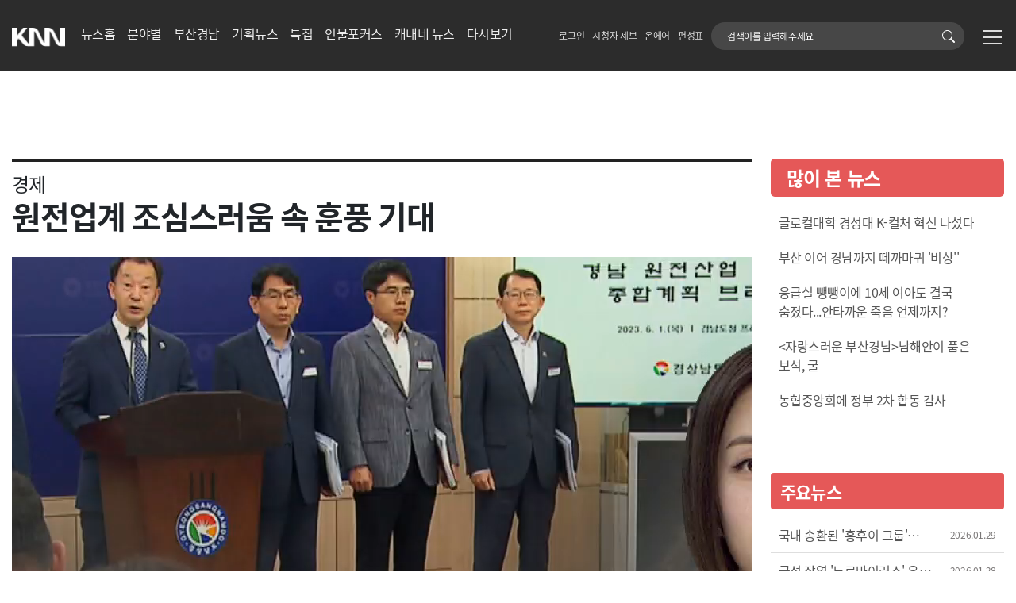

--- FILE ---
content_type: text/html;charset=UTF-8
request_url: https://news.knn.co.kr/news/article/140846
body_size: 17946
content:
<!DOCTYPE html>
<html lang="ko">    
<head>
	<meta charset="UTF-8">
	<meta name="viewport" content="width=device-width, initial-scale=1, user-scalable=no, viewport-fit=cover"/>
	<meta http-equiv="Content-Security-Policy" content="upgrade-insecure-requests">
	<meta http-equiv="X-UA-Compatible" content="ie=edge"/>
	<meta property="fb:pages" content="186389391379479" />
	<meta http-equiv="pragma" content="no-cache"/>
	<meta http-equiv="pragma" content="no-store"/>
	<meta http-equiv="cache-control" content="no-cache"/>
	<meta http-equiv="Expires" content="-1"/>
	<meta name="naver-site-verification" content="6e58874df0888df8e89b110d15219006d1b628d8" />
	<meta name="apple-mobile-web-app-title" content="부산경남대표방송 KNN 뉴스" />
	
    <title>원전업계 조심스러움 속 훈풍 기대</title>
    <link rel="icon" href="/images/favicon.ico" type="image/x-icon" sizes="16x16">
    <link rel="stylesheet" type="text/css" href="/css/bootstrap.css">
    <link rel="stylesheet" type="text/css" href="/css/bootstrap-icons-1.8.2/bootstrap-icons.css">
    <link rel="stylesheet" type="text/css" href="/css/default.css"/>
    <link rel="stylesheet" type="text/css" href="/css/slick.css"/>
    <link rel="stylesheet" type="text/css" href="/css/slick-theme.css"/>
    <link rel="stylesheet" type="text/css" href="/css/news/news_main.css?ver=11"/>
    <script type="text/javascript" src="/js/jquery-2.2.1.min.js"></script>
    <script type="text/javascript" src="/js/bootstrap.bundle.js"></script>
    <script type="text/javascript" src="/js/slick.js"></script>
    <script type="text/javascript" src="/js/news/news_main.js?ver=3"></script>
    <script type="text/javascript" src="/js/main/sitemap.js"></script>
    <script>
    $(function(){
    	 $("img").error(function() {
    	 	//$(this).attr("src", "/images/default_img04.png");
    	 });
    	 
    	 
    });
    </script>
    
    
	
	
	<!-- facebook sharing meta tag { -->
	<meta property='dable:item_id' content='140846'/>
	<meta property='og:title' content='원전업계 조심스러움 속 훈풍 기대'/>
	<meta property='og:url' content='https://news.knn.co.kr/news/article/140846'/>
	<meta property='og:site_name' content='부산경남대표방송 KNN'/>
	<meta property="og:description" content="&lt;앵커&gt;"/>
	<meta property='og:type' content='article'/>
	<meta property='og:image' content='https://kcms.knn.co.kr/mam/data/CI2016123000000000006/CI2017072513315301673/2023/06/03/23060308440/23060308440.jpg'/>
	<meta property='dable:author' content='KNN'/>
	<!-- <meta property='article:section' content='뉴스와 생활경제'/> -->
	<meta property='article:published_time' content='2023-06-03 18:25:05'>
	<meta name="keywords" content="원전업계 조심스러움 속 훈풍 기대, 부산경남대표방송, KNN" />
	<meta name="news_keywords" content="원전업계 조심스러움 속 훈풍 기대, 부산경남대표방송" />
	<meta name="description" content="&lt;앵커&gt;" />
	<meta name="Copyright" content="KNN,KNN Media Plus" />
	<!-- google -->
	<meta itemprop="headline" content="원전업계 조심스러움 속 훈풍 기대" />
	<meta itemprop="alternativeHeadline" content="원전업계 조심스러움 속 훈풍 기대" />
	<meta itemprop="name" content="부산경남대표방송 KNN" />
	<meta itemprop="description" content="&lt;앵커&gt;" />
	<meta itemprop="image" content="https://kcms.knn.co.kr/mam/data/CI2016123000000000006/CI2017072513315301673/2023/06/03/23060308440/23060308440.jpg" />
	<meta itemprop="url" content="https://news.knn.co.kr/news/article/140846" />
	<meta itemprop="thumbnailUrl" content="https://kcms.knn.co.kr/mam/data/CI2016123000000000006/CI2017072513315301673/2023/06/03/23060308440/23060308440.jpg" />
	<meta itemprop="publisher" content="knn" />
	<meta itemprop="genre" content="news" />
	<meta itemprop="inLanguage" content="ko-kr" />
	
    <link rel="stylesheet" type="text/css" href="/css/news/news_view.css"/>
    
    <!--  link href="https://vjs.zencdn.net/7.20.3/video-js.css" rel="stylesheet" /-->
    <link href="//vjs.zencdn.net/8.23.4/video-js.min.css" rel="stylesheet">
    <!-- script src="https://vjs.zencdn.net/7.20.3/video.min.js"></script-->
    <script src="//vjs.zencdn.net/8.23.4/video.min.js"></script>
    
    <script src="/js/moment/moment.min.js"></script>
	<script src="/js/moment/moment-with-locales.js"></script>
    <script type="text/javascript" src="/js/news/news_view.js"></script>
    <script src="//developers.kakao.com/sdk/js/kakao.min.js"></script>
    <script>
        var shareUrl = "https://news.knn.co.kr"+"/news/article/140846"; 
    	//Kakao.init('4b946f1f6d475382ffa77e66dd83b36f');
    	Kakao.init("96b60f87bee13a8b24f12225ab4084d9");
	    $(function(){
	    	
			var options = {};
			var tvPlayer = videojs('video', options, function onPlayerReady(){
				//this.play();
				this.on('play', function(){
					this.bigPlayButton.hide();
				});
				this.on('ended', function(){
				});
				this.on('pause', function(){
					this.bigPlayButton.show();
				});
				
			});
			
			
			$("#top-category").text("경제");
			$("#top-title").html("원전업계 조심스러움 속 훈풍 기대");
			
			 $("#shareTW").on("click", function(){		 
			 	var url= "https://twitter.com/intent/tweet?text=원전업계 조심스러움 속 훈풍 기대&url=https://news.knn.co.kr/news/article/140846";     
			 	if(isMobile() == true){
				 	location.href=url; 
			 	}else{
			 		var a = document.createElement('a');     
				 	a.href = url ;     
				 	a.target = '_blank';     
				 	a.click();
			 	}
			 });
			 
			 $("#shareFB").on("click", function(){
				 var url= "http://www.facebook.com/sharer/sharer.php?u=https://news.knn.co.kr/news/article/140846";   
				 if(isMobile() == true){ 				   
					location.href=url; 
				 }else{
				 	var a = document.createElement('a');     
					a.href = url ;     
					a.target = '_blank';     
					a.click();	
				 }
			 });

			 $("#shareKK").on("click", function(){
				 Kakao.Link.sendDefault({
				    objectType: 'feed',
				    content: {
				       title: "원전업계 조심스러움 속 훈풍 기대",
				       description: "", 
				       imageUrl: "https://kcms.knn.co.kr/mam/data/CI2016123000000000006/CI2017072513315301673/2023/06/03/23060308440/23060308440.jpg",
				       link: {
				          mobileWebUrl: "https://news.knn.co.kr/news/article/140846",
				          webUrl: "https://news.knn.co.kr/news/article/140846"
				       }
				    }
				}); 	 
				 
			 });
		});
		document.oncontextmenu = function(){return false;}
		
		
		function SetCopy() {
			//alert(shareUrl); 
			var textarea = document.createElement("textarea");
			textarea.textContent = shareUrl;
			textarea.style.position = "fixed";  // Prevent scrolling to bottom of page in MS Edge.
			document.body.appendChild(textarea);
			textarea.select();
			try {
				document.execCommand("copy")
				alert('링크가 복사되었습니다.');
				return true;  // Security exception may be thrown by some browsers.
			} catch (ex) {
				console.warn("Copy to clipboard failed.", ex);
				return false;
			} finally {
				document.body.removeChild(textarea);
			}
		}
		
		function isMobile(){
			var UserAgent = navigator.userAgent;
			if (UserAgent.match(/iPhone|iPod|Android|Windows CE|BlackBerry|Symbian|Windows Phone|webOS|Opera Mini|Opera Mobi|POLARIS|IEMobile|lgtelecom|nokia|SonyEricsson/i) != null || UserAgent.match(/LG|SAMSUNG|Samsung/) != null)
			{
				return true;
			}else{
				return false;
			}
		}
    </script>
</head>	
<body>
<div id="skip">
<a href="#content">본문바로가기</a>
</div>
<div id="wrap">	
	<!--헤더-->
    <header>
        <div class="news header headerActive">
            <div class="inner">
                <div class="left">
                    <h1 class="logo">
                        <a href="https://www.knn.co.kr/mainnew" title="KNN">
                            <img src="/images/main/logo_wh.png" alt="KNN">
                        </a>
                    </h1>
                    <div class="menu">
                        <ul>
                            <li class=""><a href="https://news.knn.co.kr/news">뉴스홈</a></li>
                            <li class=""><a href="https://news.knn.co.kr/news/category">분야별</a></li>
                            <li class=""><a href="https://news.knn.co.kr/news/pk">부산경남</a></li>
                            <li class=""><a href="https://news.knn.co.kr/news/plan">기획뉴스</a></li>
<li class=""><a href="https://news.knn.co.kr/news/special">특집</a></li>
                            <li class=""><a href="https://news.knn.co.kr/news/people">인물포커스</a></li>
                            <li><a href="https://www.youtube.com/user/KNNnewsKOREA" target="_blank" title="새창열림">캐내네 뉴스</a></li>                             
                            <li class=""><a href="https://news.knn.co.kr/news/program">다시보기</a></li>
                        </ul>
                    </div>
                </div>
                <div class="right">
                    <div class="etc">
                        <ul>
                        	<li><a class="prevBack" href="javascript:void(0);">로그인</a></li>
                            <li><a href="https://news.knn.co.kr/news/jebo/list">시청자 제보</a></li>
                            <li><a href="https://www.knn.co.kr/onair">온에어</a></li>                            
                            <li><a href="https://www.knn.co.kr/schedule">편성표</a></li>
                            </ul>
                    </div>
                    <div class="search">
                    	<form name="frmMainSearch" action="https://www.knn.co.kr/search">
                        <div class="txt">
                            <label for="mainSearchKeyword" class="">검색어</label>
                            <input name="q" id="mainSearchKeyword" type="text" placeholder="검색어를 입력해주세요" class="">
                        </div>
                        <button type="submit" class="search_btn" title="검색">
                            <span class="search_btn_icon">
                                <svg xmlns="http://www.w3.org/2000/svg" width="16" height="16" fill="#fff" class="bi bi-search" viewBox="0 0 16 16">
                                    <path d="M11.742 10.344a6.5 6.5 0 1 0-1.397 1.398h-.001c.03.04.062.078.098.115l3.85 3.85a1 1 0 0 0 1.415-1.414l-3.85-3.85a1.007 1.007 0 0 0-.115-.1zM12 6.5a5.5 5.5 0 1 1-11 0 5.5 5.5 0 0 1 11 0z"></path>
                                </svg>
                            </span>
                        </button>
                        </form>
                    </div>
                    <div class="site_map">
                        <a href="#none" class="hambeok" title="사이트맵">
                            <em></em>
                            <em></em>
                            <em></em>
                        </a>
                    </div>
                    </div>
                

            </div>                     
        </div>
        <div class="progress-container d-none">
        	<div class="progress-bar"></div>
        </div>
        <div class="header_news_name d-none">
            <div class="inner">
                <div class="left">
                    <div class="category politics" id="top-category">
                    </div>
                    <div class="tit" id="top-title">
                    </div>
                </div>                
                <div class="right">
                    <a href="#" title="TOP">TOP</a>
                </div>
            </div>
        </div>             
    </header>
    <!--헤더--><div id="content">
	


    <!--knn-news-view-->
    <section class="knn-news-view common_mt">
        <div class="inner">
            <div class="row">
                <!-- 뉴스 뷰 왼쪽-->
                <div class="col-lg-9 col-12">
                    <!--분할선-->
                    <div class="areaLine"></div>
                    <!--분할선-->
                    <div class="news-category">
                        경제</div>
                    <h1 class="news-head-title">
                        원전업계 조심스러움 속 훈풍 기대</h1>      
                      
					<div class="news-img">
	                    	<video
							    id="video"
							    class="video-js vjs-big-play-centered vjs-16-9 vjs-show-big-play-button-on-pause"
							    controls 						   
							    preload="auto"   						    
							    poster="https://kcms.knn.co.kr/mam/data/CI2016123000000000006/CI2017072513315301673/2023/06/03/23060308440/23060308440.jpg"
							    data-setup='{}'
							    webkit-playsinline
							    controlsList="nodownload"
							  >
	<source src="https://kr.object.iwinv.kr/knnmedia/CI2016123000000000006/CI2017072513315301673/2023/06/03/23060308440/23060308440.mp4" type="video/mp4" />
										<p class="vjs-no-js">
							      To view this video please enable JavaScript, and consider upgrading to a
							      web browser that
							      <a href="https://videojs.com/html5-video-support/" target="_blank">supports HTML5 video</a>
							    </p>
							  </video>
	</div>
	                    <!--입력 수정 조회수 좋댓공-->
                    <div class="operation">
                        <div class="up">
                            <div class="info">
                                <span class="name">김건형</span>
                                <span class="register">입력 : 2023.06.03 18:25</span>
								<!--span class="register">입력 : 2023.06.01</span-->
<!--                                 <span class="edit">수정 2022.09.18</span> -->
                            </div>
                            <div class="countcout">조회수 : 1009</div>
                        </div>
                        <div class="down">
                            <div class="left">
                                <div class="like">
                                	<button type="button" class="prevBack" onclick="javascript:alert('로그인 후 가능합니다.')" title="좋아요">
	                                    <svg xmlns="http://www.w3.org/2000/svg" width="16" height="16" fill="#888" class="bi bi-heart" viewBox="0 0 16 16">
										  <path d="m8 2.748-.717-.737C5.6.281 2.514.878 1.4 3.053c-.523 1.023-.641 2.5.314 4.385.92 1.815 2.834 3.989 6.286 6.357 3.452-2.368 5.365-4.542 6.286-6.357.955-1.886.838-3.362.314-4.385C13.486.878 10.4.28 8.717 2.01L8 2.748zM8 15C-7.333 4.868 3.279-3.04 7.824 1.143c.06.055.119.112.176.171a3.12 3.12 0 0 1 .176-.17C12.72-3.042 23.333 4.867 8 15z"/>
										</svg>
                                         <!-- <svg xmlns="http://www.w3.org/2000/svg" width="16" height="16" fill="#888" class="bi bi-heart" viewBox="0 0 16 16">
                                             <path fill-rule="evenodd" d="M8 1.314C12.438-3.248 23.534 4.735 8 15-7.534 4.736 3.562-3.248 8 1.314z"/>
                                         </svg> -->
                                    </button>
                                    <span>0</span>
                                </div>
                                <div class="chat">
                                    <button type="button" onclick="" title="댓글수">
                                        <svg xmlns="http://www.w3.org/2000/svg" width="16" height="16" fill="#888" class="bi bi-chat-left-fill" viewBox="0 0 16 16">
                                            <path d="M2 0a2 2 0 0 0-2 2v12.793a.5.5 0 0 0 .854.353l2.853-2.853A1 1 0 0 1 4.414 12H14a2 2 0 0 0 2-2V2a2 2 0 0 0-2-2H2z"/>
                                        </svg>
                                    </button>

                                    <span>0</span>
                                </div>                                
                                <div class="share">
                                    <button type="button" data-bs-toggle="dropdown" aria-expanded="false" title="공유">
                                        <svg xmlns="http://www.w3.org/2000/svg" width="16" height="16" fill="#888" class="bi bi-share-fill" viewBox="0 0 16 16">
                                            <path d="M11 2.5a2.5 2.5 0 1 1 .603 1.628l-6.718 3.12a2.499 2.499 0 0 1 0 1.504l6.718 3.12a2.5 2.5 0 1 1-.488.876l-6.718-3.12a2.5 2.5 0 1 1 0-3.256l6.718-3.12A2.5 2.5 0 0 1 11 2.5z"/>
                                        </svg>
                                    </button>
                                    <ul class="dropdown-menu">                                        
                                        <li><a class="dropdown-item" href="#none" id="shareFB" title="새창열림"><img src="/images/news/facebook.png" class="me-1" alt="">페이스북</a></li>
                                        <li><a class="dropdown-item" href="#none" id="shareTW" title="새창열림"><img src="/images/news/twitter.png?ver=1" class="me-1" alt="">트위터</a></li>
                                        <li><a class="dropdown-item" href="#none" id="shareKK"><img src="/images/news/kakao.png" class="me-1" alt="">카카오톡</a></li>
                                        <li><a class="dropdown-item" href="#none" id="shareURL" OnClick="SetCopy();"><img src="/images/news/urlcopy.png" class="me-1" alt="">URL복사</a></li-->
                                    </ul>

<!--                                     <span>11</span> -->
                                </div>

                            </div>
                            <div class="right">
                                <div class="print">
                                    <button type="button" onclick="window.print()" title="인쇄">
                                        <svg xmlns="http://www.w3.org/2000/svg" width="16" height="16" fill="#888" class="bi bi-printer-fill" viewBox="0 0 16 16">
                                            <path d="M5 1a2 2 0 0 0-2 2v1h10V3a2 2 0 0 0-2-2H5zm6 8H5a1 1 0 0 0-1 1v3a1 1 0 0 0 1 1h6a1 1 0 0 0 1-1v-3a1 1 0 0 0-1-1z"/>
                                            <path d="M0 7a2 2 0 0 1 2-2h12a2 2 0 0 1 2 2v3a2 2 0 0 1-2 2h-1v-2a2 2 0 0 0-2-2H5a2 2 0 0 0-2 2v2H2a2 2 0 0 1-2-2V7zm2.5 1a.5.5 0 1 0 0-1 .5.5 0 0 0 0 1z"/>
                                        </svg>
                                    </button>
                                </div>
                            </div>
                        </div>
                    </div>

					 <!-- 기사 뿌려지는 곳-->
                    <div class="news-area">&lt;앵커&gt;<br>원전산업 육성 정책이 진행중인 가운데, 경남도가 앞으로 10년 동안 수 조원을 투입하는 발전전략을 내놓았습니다.<br><br>지역 원전산업계의 기대감이 커지는 가운데, 물밑에서는 조심스런 기류도 공존하고 있습니다.<br><br>김건형 기자입니다.<br><br>&lt;기자&gt;<br><br>최근 몇 년새 부울경 원전산업은 크게 뒷걸음쳤습니다.<br><br>지난 2016년 1조 6천억원에 달하던 산업매출액이 5년만에 1조원대로 쪼그라들었습니다.<br><br>현 정부의 신한울 3*4호기 건설재개는 변곡점이 됐습니다.<br><br>10년간 4조9천억원 가량의 일감이 공급됩니다.<br><br>하지만 이미 타격을 받은 지역 중소기업 입장에선 불안감이 여전합니다.<br> <br>{원전 관련 중소기업 관계자(음성변조)/신한울 3-4호기 물량만 가지고 공장을 운영해나가기에는 어렵다고 판단하고 있고, <br>정책방향에 따라 가지고 많이 달라지는 상황이다 보니까 아직까지는 고민하고 있는 상황입니다.}  <br><br>정부는 신한울 이후 원전산업의 새로운 먹거리로 소형모듈원자로, SMR을 택했습니다.<br><br>SMR은 기존 원전보다 안전성이 높고 건설비가 적게 든다는 설명입니다.<br><br>입지와 운용의 자율성도 장점으로 꼽고 있습니다.<br><br>{이창양/산업통상자원부 장관(지난 5월 15일)/&quot;민관이 공동참여하는 SMR 얼라이언스를 곧 출범시키고 국내 SMR 산업기반 구축을 위해 역량을 결집하겠습니다.&quot;}<br><br>정부는 올해부터 6년간 혁신형 SMR 연구개발에 4천억원 가량을 투입합니다.<br><br>지난 4월 대통령 방미 기간 미국 SMR 개발사들과의 MOU 체결도 성과로 꼽습니다.<br><br>경남도 역시 원전산업 육성 종합계획을 내놓았습니다.<br><br>앞으로 10년간 무려 2조 6천억원 가량을 쏟아붓겠다는 청사진입니다.<br><br>절반 이상이 국가산단 조성 사업비이고 7천6백억원 가량이 차세대 원전 기술개발 사업 관련입니다.<br><br>{류명현/경남도 산업통상국장/&quot;빠르면 2028년 좀 늦어도 2030년 정도면 상용화를 목표로 가지고 있기 때문에 또 다른 시장 창출이 충분히 가능하다고 생각합니다.&quot;}<br><br>하지만 SMR의 장밋빛 미래를 경계하는 목소리도 만만찮습니다.<br><br>방사능 안전성에 대한 우려와 핵폐기물 문제는 기존 원전과 같다는 주장입니다. <br><br>발전단가가 기존 원전의 2배에 달해 경제성이 부족하다는 지적도 나옵니다.<br> <br>{석광훈/에너지전환포럼 연구위원/&quot;대형원전도 (현재 발전단가가) kWh당 60원인데 (미국 뉴스케일파워 SMR의 경우는) 모든 종류의 정부 보조를 다 받아도 kWh당 120원이에요, (SMR 발전 예상) 비용이 지난 10여년동안 계속 올라갔거든요.&quot;}<br><br>더불어 제작방식 변화로 생기는 기존 원전생태계의 재편 역시 지역 중소업체들에겐 기회인 동시에 위기이기도 합니다.<br><br>KNN 김건형입니다.</div>
                    <!-- 기사 뿌려지는 곳-->
                    
                    
                    <!-- 제보정보 -->
                    <div class="my-5">                    
                    KNN 뉴스는 24시간 여러분의 제보를 기다립니다.<br><br>

					▷ 전화<br>
					부산 051-850-9000<br>
					경남 055-283-0505<br>
					▷ 이메일 <a href="mailto:jebo@knn.co.kr">jebo@knn.co.kr</a><br>
					▷ knn 홈페이지/앱 접속, 시청자 제보 누르기<br>
					▷ 카카오톡 친구찾기 @knn
                    </div>


                    <!--기자정보-->          
                    <div class="reporter-info">
                        <div class="left">
                            <div class="imgbox">
                                <img src="https://v.knn.co.kr/reporter/2024/12/26/bdf769c5-dc32-4ad2-9783-9cd0d5a44352.png" onerror="this.src='/images/unknown.png'" alt="">
                            </div>
                            <div class="info">                                
                                <div class="name">&nbsp;김건형&nbsp; 기자</div>                                
                                <a href="mailto:kgh@knn.co.kr" class="email">kgh@knn.co.kr</a>
                            </div>
                        </div>
                        <div class="right">
                            <a href="https://news.knn.co.kr/news/reporter/kgh" class="more">김건형&nbsp;기자의 기사 더보기</a>
                        </div>
                    </div>
                    <!--기자정보-->
                    <div class="text-end mb-5 text-muted">
                    	<copyright>저작권자 &copy; 부산경남대표방송 KNN 무단전재 및 재배포 금지</copyright>
                    </div>
                    
                    


					<!--코멘트-->

                </div>
                <!-- 뉴스 뷰 왼쪽-->
				<!-- 뉴스 뷰 오른쪽-->
                <div class="col-lg-3 col-12" style="margin: 70px 0">
                    <!-- 많이 본 뉴스 -->
                    <div class="seen-news">
                        <h3 class="title">
                          	  많이 본 뉴스
                        </h3>
                        <ul>
                        	<li>
                                <a href="https://news.knn.co.kr/news/article/182940" title="글로컬대학 경성대 K-컬처 혁신 나섰다">
                                    <div class="tit"> 글로컬대학 경성대 K-컬처 혁신 나섰다</div>
                                    </a>
                            </li>
                            <li>
                                <a href="https://news.knn.co.kr/news/article/183016" title="부산 이어 경남까지 떼까마귀 &apos;비상&apos;&apos;  ">
                                    <div class="tit"> 부산 이어 경남까지 떼까마귀 &apos;비상&apos;&apos;  </div>
                                    </a>
                            </li>
                            <li>
                                <a href="https://news.knn.co.kr/news/article/183132" title=" 응급실 뺑뺑이에 10세 여아도 결국 숨졌다...안타까운 죽음 언제까지?">
                                    <div class="tit">  응급실 뺑뺑이에 10세 여아도 결국 숨졌다...안타까운 죽음 언제까지?</div>
                                    </a>
                            </li>
                            <li>
                                <a href="https://news.knn.co.kr/news/article/182955" title="&lt;자랑스러운 부산경남&gt;남해안이 품은 보석, 굴">
                                    <div class="tit"> &lt;자랑스러운 부산경남&gt;남해안이 품은 보석, 굴</div>
                                    </a>
                            </li>
                            <li>
                                <a href="https://news.knn.co.kr/news/article/182913" title="농협중앙회에 정부 2차 합동 감사">
                                    <div class="tit"> 농협중앙회에 정부 2차 합동 감사</div>
                                    </a>
                            </li>
                            </ul>
                    </div>
                    <!-- 많이 본 뉴스 -->


                    <!-- 주요뉴스 -->
                    <div class="important-news">
                        <h3 class="title news-main-title">
                            	주요뉴스
                        </h3>
                        <ul>
                        	<li>
                                <a href="https://news.knn.co.kr/news/article/183168" title="국내 송환된 &apos;홍후이 그룹&apos; 일당..넉달 간 71억 원 편취">
                                    <div class="txt-box">
                                        <div class="tit">국내 송환된 &apos;홍후이 그룹&apos; 일당..넉달 간 71억 원 편취</div>
                                        <div class="date">2026.01.29</div>
                                    </div>                                 
                                </a>
                            </li>
                            <li>
                                <a href="https://news.knn.co.kr/news/article/183135" title="급성 장염 &apos;노로바이러스&apos; 유행, 환자 급증 주의">
                                    <div class="txt-box">
                                        <div class="tit">급성 장염 &apos;노로바이러스&apos; 유행, 환자 급증 주의</div>
                                        <div class="date">2026.01.28</div>
                                    </div>                                 
                                </a>
                            </li>
                            <li>
                                <a href="https://news.knn.co.kr/news/article/183133" title="외국인 관광객 특수에 짝퉁도 기승">
                                    <div class="txt-box">
                                        <div class="tit">외국인 관광객 특수에 짝퉁도 기승</div>
                                        <div class="date">2026.01.28</div>
                                    </div>                                 
                                </a>
                            </li>
                            <li>
                                <a href="https://news.knn.co.kr/news/article/183134" title="경남 방문 관광객 역대 최고 기록 세웠다">
                                    <div class="txt-box">
                                        <div class="tit">경남 방문 관광객 역대 최고 기록 세웠다</div>
                                        <div class="date">2026.01.28</div>
                                    </div>                                 
                                </a>
                            </li>
                            <li>
                                <a href="https://news.knn.co.kr/news/article/183132" title=" 응급실 뺑뺑이에 10세 여아도 결국 숨졌다...안타까운 죽음 언제까지?">
                                    <div class="txt-box">
                                        <div class="tit"> 응급실 뺑뺑이에 10세 여아도 결국 숨졌다...안타까운 죽음 언제까지?</div>
                                        <div class="date">2026.01.28</div>
                                    </div>                                 
                                </a>
                            </li>
                            <li>
                                <a href="https://news.knn.co.kr/news/article/183081" title="탈원전 유턴한 정부..신규 원전 유치 경쟁 서막">
                                    <div class="txt-box">
                                        <div class="tit">탈원전 유턴한 정부..신규 원전 유치 경쟁 서막</div>
                                        <div class="date">2026.01.27</div>
                                    </div>                                 
                                </a>
                            </li>
                            <li>
                                <a href="https://news.knn.co.kr/news/article/183084" title="선거 앞 두고 시장-기관장 임기일치 조례 개정 &apos;스톱&apos;">
                                    <div class="txt-box">
                                        <div class="tit">선거 앞 두고 시장-기관장 임기일치 조례 개정 &apos;스톱&apos;</div>
                                        <div class="date">2026.01.27</div>
                                    </div>                                 
                                </a>
                            </li>
                            <li>
                                <a href="https://news.knn.co.kr/news/article/183082" title="땅 빌려드립니다..청년농업 육성 &apos;새로운 시험&apos; 주목">
                                    <div class="txt-box">
                                        <div class="tit">땅 빌려드립니다..청년농업 육성 &apos;새로운 시험&apos; 주목</div>
                                        <div class="date">2026.01.27</div>
                                    </div>                                 
                                </a>
                            </li>
                            <li>
                                <a href="https://news.knn.co.kr/news/article/183060" title="하동군 재선충피해 급증..예산 탓 방제인원 &apos;공백&apos;">
                                    <div class="txt-box">
                                        <div class="tit">하동군 재선충피해 급증..예산 탓 방제인원 &apos;공백&apos;</div>
                                        <div class="date">2026.01.27</div>
                                    </div>                                 
                                </a>
                            </li>
                            <li>
                                <a href="https://news.knn.co.kr/news/article/183050" title="해수부 이전 뒤 직원 만족도 상승, 타 부처서 전입 희망도">
                                    <div class="txt-box">
                                        <div class="tit">해수부 이전 뒤 직원 만족도 상승, 타 부처서 전입 희망도</div>
                                        <div class="date">2026.01.27</div>
                                    </div>                                 
                                </a>
                            </li>
                            </ul>

                    </div>
                    <!-- 주요뉴스 -->

                </div>
                <!-- 뉴스 뷰 오른쪽-->
</div>
        </div>
    </section>
    <!--knn-news-view-->   </div>
	<!--푸터-->
    <footer>
        <div class="footer">
            <div class="inner">
                <div class="top">
                    <div class="logo">
                        <img src="https://www.knn.co.kr/images/main/logo_wh.png" alt="KNN">
                    </div>
                    <div class="etc">
                        <ul>
                            <li><a href="https://www.knn.co.kr/cs/agreement">이용약관</a></li>
                            <li><a href="https://www.knn.co.kr/cs/privacy">개인정보처리방침</a></li>
                            <li><a href="https://www.knn.co.kr/cs/teenager">청소년보호정책</a></li>
<li class="d-none d-lg-inline-block"><a href="#none" class="site_map2">사이트맵</a></li>
                        </ul>
                    </div>
                </div>
                <div class="mid">
                    <div class="footerMenu">
                        <ul>
                            <span>KNN 소개</span>
                            <li><a href="https://www.knn.co.kr/about/ceo" target="_self">대표인사말</a></li>
                            <li><a href="https://www.knn.co.kr/about/history" target="_self">회사소개 & 연혁</a></li>
                            <li><a href="https://www.knn.co.kr/about/organization" target="_self">조직도</a></li>
                            <li><a href="https://www.knn.co.kr/about/ci" target="_self">CI소개</a></li>
                            <li><a href="https://www.knn.co.kr/about/irinvest" target="_self">KNN IR</a></li>
                            <li><a href="https://www.knn.co.kr/about/map" target="_self">오시는 길</a></li>
                            <li><a href="https://www.knn.co.kr/about/munwha" target="_self">KNN 문화재단</a></li>
                            </ul>
                        <ul>
                            <span>시청자 참여</span>
                            <li><a href="https://www.knn.co.kr/cs/center/notice" target="_self">시청자 센터</a></li>
                            <li><a href="https://www.knn.co.kr/cs/committee" target="_self">시청자 위원회</a></li>
                            <li><a href="https://www.knn.co.kr/cs/gn" target="_self">경남 방송자문위원회</a></li>
                            <li><a href="https://www.knn.co.kr/cs/center/ads" target="_self">방송광고안내</a></li>
                            <li><a href="/cs/center/displayads" target="_self">전광판광고안내</a></li>
                        </ul>
                        <ul>
                            <span>KNN 클린센터</span>
                            <li><a href="https://www.knn.co.kr/clean/center" target="_self">클린센터</a></li>
                            <li><a href="https://www.knn.co.kr/clean/ethics" target="_self">윤리강령</a></li>
                            <li><a href="https://www.knn.co.kr/clean/jebo" target="_self">제보하기</a></li>
                            <li><a href="https://www.knn.co.kr/clean/confirm" target="_self">제보확인</a></li>
                            </ul>
                         <ul>
                            <span>방송윤리</span>
                            <li><a href="https://www.knn.co.kr/cs/center/broadcast" target="_self">KNN 방송편성규약</a></li>
                            <li><a href="https://news.knn.co.kr/news/jebo/ethics" target="_blank">취재윤리</a></li>
                            <li><a href="https://www.knn.co.kr/cs/center/guideline" target="_self">심의/제작가이드라인</a></li>
                            </ul>
                        <ul>
                            <span>고객센터</span>
                            <li><a href="https://www.knn.co.kr/login" target="_self">로그인</a></li>
                            <li><a href="https://www.knn.co.kr/cs/agreement" target="_self">이용약관</a></li>
                            <li><a href="https://www.knn.co.kr/cs/privacy" target="_self">개인정보취급방침</a></li>
                            <li><a href="https://www.knn.co.kr/cs/deny" target="_self">이메일무단수집거부</a></li>
                            <li><a href="https://www.knn.co.kr/cs/teenager" target="_self">청소년보호정책</a></li>
                            </ul>
                    </div>
                    <div class="link_btn">                
                        <div class="btn-group dropup btn01">
                            <button type="button" class="btn dropdown-toggle btn-sm" data-bs-toggle="dropdown" aria-expanded="false">
                                패밀리 사이트
                            </button>
                            <ul class="dropdown-menu" aria-labelledby="dropdownMenuLink">
                                <li><a class="dropdown-item" href="http://knnmediaplus.com" target="_blank" title="새창열림">(주)KNN미디어플러스</a></li>
                                <li><a class="dropdown-item" href="http://www.knndnc.com" target="_blank" title="새창열림">KNN D&amp;C</a></li>
                                <li><a class="dropdown-item" href="http://bgv.co.kr" target="_blank" title="새창열림">부산글로벌빌리지</a></li>                                
                            </ul>
                        </div>
                        <div class="btn-group dropup btn02">
                            <button type="button" class="btn dropdown-toggle btn-sm" data-bs-toggle="dropdown" aria-expanded="false">
                                지역민영방송
                            </button>
                            <ul class="dropdown-menu" aria-labelledby="dropdownMenuLink">
                                <li><a class="dropdown-item" href="http://www.sbs.co.kr" target="_blank" title="새창열림">SBS</a></li>
                                <li><a class="dropdown-item" href="http://www.tbc.co.kr" target="_blank" title="새창열림">TBC</a></li>
                                <li><a class="dropdown-item" href="http://www.tjb.co.kr" target="_blank" title="새창열림">TJB</a></li>
                                <li><a class="dropdown-item" href="http://www.jtv.co.kr" target="_blank" title="새창열림">JTV</a></li>
                                <li><a class="dropdown-item" href="http://www.g1tv.co.kr" target="_blank" title="새창열림">G1방송</a></li>
                                <li><a class="dropdown-item" href="http://www.ikbc.co.kr" target="_blank" title="새창열림">KBC광주방송</a></li>
                                <li><a class="dropdown-item" href="http://www.ubc.co.kr" target="_blank" title="새창열림">UBC울산방송</a></li>
                                <li><a class="dropdown-item" href="http://www.cjb.co.kr" target="_blank" title="새창열림">CJB청주방송</a></li>
                                <li><a class="dropdown-item" href="http://www.jibs.co.kr" target="_blank" title="새창열림">JIBS제주방송</a></li>
                            </ul>
                        </div>
                        <!-- <div class="btn-group dropup btn03">
                            <button type="button" class="btn dropdown-toggle btn-sm" data-bs-toggle="dropdown" aria-expanded="false">
                                관련링크 바로가기
                            </button>
                            <ul class="dropdown-menu" aria-labelledby="dropdownMenuLink">
                                <li><a class="dropdown-item" href="#">link 01</a></li>
                                <li><a class="dropdown-item" href="#">link 02</a></li>
                                <li><a class="dropdown-item" href="#">link 03</a></li>
                            </ul>
                        </div> -->
                        <!--div class="d-none d-lg-block text-center pt-5">
                        	<img src="https://www.knn.co.kr/images/abc.png" height="80" alt="(사)한국장애인단체총연합회 한국웹접근성인증평가원 웹 접근성 우수사이트 인증마크(WA인증마크)">
                        </div-->
                    </div>


                </div>
                <div class="ft-bot"> 
                    <span  class="ft_sns">
                        <a href="https://www.youtube.com/KNNstory" target="_blank" title="YouTube 새창열림">
							<svg xmlns="http://www.w3.org/2000/svg" width="24" height="24" fill="#E6E6E6" class="bi bi-youtube" viewBox="0 0 16 16">
                                <path d="M8.051 1.999h.089c.822.003 4.987.033 6.11.335a2.01 2.01 0 0 1 1.415 1.42c.101.38.172.883.22 1.402l.01.104.022.26.008.104c.065.914.073 1.77.074 1.957v.075c-.001.194-.01 1.108-.082 2.06l-.008.105-.009.104c-.05.572-.124 1.14-.235 1.558a2.007 2.007 0 0 1-1.415 1.42c-1.16.312-5.569.334-6.18.335h-.142c-.309 0-1.587-.006-2.927-.052l-.17-.006-.087-.004-.171-.007-.171-.007c-1.11-.049-2.167-.128-2.654-.26a2.007 2.007 0 0 1-1.415-1.419c-.111-.417-.185-.986-.235-1.558L.09 9.82l-.008-.104A31.4 31.4 0 0 1 0 7.68v-.123c.002-.215.01-.958.064-1.778l.007-.103.003-.052.008-.104.022-.26.01-.104c.048-.519.119-1.023.22-1.402a2.007 2.007 0 0 1 1.415-1.42c.487-.13 1.544-.21 2.654-.26l.17-.007.172-.006.086-.003.171-.007A99.788 99.788 0 0 1 7.858 2h.193zM6.4 5.209v4.818l4.157-2.408L6.4 5.209z"/>
                            </svg>
						</a>
                        <a href="https://www.facebook.com/knnstory" target="_blank" title="페이스북 새창열림" class="mx-2">
							<svg xmlns="http://www.w3.org/2000/svg" width="24" height="24" fill="#E6E6E6" class="bi bi-facebook" viewBox="0 0 16 16">
                                <path d="M16 8.049c0-4.446-3.582-8.05-8-8.05C3.58 0-.002 3.603-.002 8.05c0 4.017 2.926 7.347 6.75 7.951v-5.625h-2.03V8.05H6.75V6.275c0-2.017 1.195-3.131 3.022-3.131.876 0 1.791.157 1.791.157v1.98h-1.009c-.993 0-1.303.621-1.303 1.258v1.51h2.218l-.354 2.326H9.25V16c3.824-.604 6.75-3.934 6.75-7.951z"/>
                            </svg>
						</a>
                        <a href="https://www.instagram.com/busan_knn" target="_blank" title="인스타그램 새창열림">
                        	<svg xmlns="http://www.w3.org/2000/svg" width="24" height="24" fill="#E6E6E6" class="bi bi-instagram" viewBox="0 0 16 16">
                                <path d="M8 0C5.829 0 5.556.01 4.703.048 3.85.088 3.269.222 2.76.42a3.917 3.917 0 0 0-1.417.923A3.927 3.927 0 0 0 .42 2.76C.222 3.268.087 3.85.048 4.7.01 5.555 0 5.827 0 8.001c0 2.172.01 2.444.048 3.297.04.852.174 1.433.372 1.942.205.526.478.972.923 1.417.444.445.89.719 1.416.923.51.198 1.09.333 1.942.372C5.555 15.99 5.827 16 8 16s2.444-.01 3.298-.048c.851-.04 1.434-.174 1.943-.372a3.916 3.916 0 0 0 1.416-.923c.445-.445.718-.891.923-1.417.197-.509.332-1.09.372-1.942C15.99 10.445 16 10.173 16 8s-.01-2.445-.048-3.299c-.04-.851-.175-1.433-.372-1.941a3.926 3.926 0 0 0-.923-1.417A3.911 3.911 0 0 0 13.24.42c-.51-.198-1.092-.333-1.943-.372C10.443.01 10.172 0 7.998 0h.003zm-.717 1.442h.718c2.136 0 2.389.007 3.232.046.78.035 1.204.166 1.486.275.373.145.64.319.92.599.28.28.453.546.598.92.11.281.24.705.275 1.485.039.843.047 1.096.047 3.231s-.008 2.389-.047 3.232c-.035.78-.166 1.203-.275 1.485a2.47 2.47 0 0 1-.599.919c-.28.28-.546.453-.92.598-.28.11-.704.24-1.485.276-.843.038-1.096.047-3.232.047s-2.39-.009-3.233-.047c-.78-.036-1.203-.166-1.485-.276a2.478 2.478 0 0 1-.92-.598 2.48 2.48 0 0 1-.6-.92c-.109-.281-.24-.705-.275-1.485-.038-.843-.046-1.096-.046-3.233 0-2.136.008-2.388.046-3.231.036-.78.166-1.204.276-1.486.145-.373.319-.64.599-.92.28-.28.546-.453.92-.598.282-.11.705-.24 1.485-.276.738-.034 1.024-.044 2.515-.045v.002zm4.988 1.328a.96.96 0 1 0 0 1.92.96.96 0 0 0 0-1.92zm-4.27 1.122a4.109 4.109 0 1 0 0 8.217 4.109 4.109 0 0 0 0-8.217zm0 1.441a2.667 2.667 0 1 1 0 5.334 2.667 2.667 0 0 1 0-5.334z"/>
                            </svg>
                        </a>
                    </span>
                </div>

                <div class="footer_line"></div>

                <div class="bottom">
                    <div class="adress">
                        <ul>
                            <span>KNN</span>
                            <li>48058 부산광역시 해운대구 센텀서로 30 KNN타워</li>
                            <li>대표이사 : 이오상</li>
                            <li>대표문의전화 : 051-850-9000</li>
                            <li>이메일 : webmaster@knn.co.kr</li>
                        </ul>
                        <ul>
                            <span>KNN미디어플러스</span>
                            <li>48058 부산광역시 해운대구 센텀서로 30 KNN타워 6층</li>
                            <li>사업자등록번호 : 607-81-50595</li>
                            <li>대표이사 : 추종탁</li>
                            <li>통신판매업신고번호 : 제2012-부산해운-0485호</li>
                        </ul>
                        <ul>
                            <span>KNN D&amp;C</span>
                            <li>48058 부산광역시 해운대구 센텀서로 30 KNN타워 6층</li>
							<li>사업자등록번호 : 594-88-00497</li>
                            <li>대표이사 : 최한호</li>
                            <li>대표문의전화 : 051-850-9970</li>
                            <li></li>
                        </ul>
                    </div>
                    <div class="etc">
                        <div>인터넷뉴스서비스사업자등록번호 : 부산 자00064 기사배열책임자 : 김성기 청소년보호책임자 : 김호진</div>
                        <div>Copyright © KNN & KNN미디어플러스 All rights reserved.</div>
                    </div>
                    
                </div>
            </div>
        </div>
    </footer>
    <!--푸터-->  
    <script>
   		$(function() {
   			$(".prevBack").on("click", function() {
   				//localStorage.setItem('prevBack', document.location.href);
   				sessionStorage.removeItem("prevBack");
   				sessionStorage.setItem('prevBack', document.location.href);
   				location.href = "/login";
   			});
   			
   			
   			$(".sitemap-view a").on("click", function(){
   				
   				$(".sitemap-view").removeClass("view-on").addClass("view-off");
   			});
   		});
    </script>
    <script>(function(i,s,o,g,r,a,m){i['GoogleAnalyticsObject']=r;i[r]=i[r]||function(){(i[r].q=i[r].q||[]).push(arguments)},i[r].l=1*new Date();a=s.createElement(o),m=s.getElementsByTagName(o)[0];a.async=1;a.src=g;m.parentNode.insertBefore(a,m)})(window,document,'script','https://www.google-analytics.com/analytics.js','ga');ga('create', 'UA-24622543-1', 'auto');ga('send', 'pageview');
	</script>
    <!--modal-->
    <div class="modal fade" id="modal01" data-bs-backdrop="static" data-bs-keyboard="false" tabindex="-1"
        aria-labelledby="staticBackdropLabel" aria-hidden="true">
        <div class="modal-dialog">
            <div class="modal-content">
                <div class="modal-header">
                    <h6 class="modal-title" id="staticBackdropLabel">댓글운영지침</h6>
                    <button type="button" class="btn-close" data-bs-dismiss="modal" aria-label="Close"></button>
                </div>
                <div class="modal-body">
                   운영지침에 대한 내용이 들어갑니당
                </div>
                <div class="modal-footer">
                    <button type="button" class="btn btn-secondary btn-sm" data-bs-dismiss="modal">확인</button>
                </div>
            </div>
        </div>
    </div>
    <!--modals-->
    
   
    <!--사이트맵-->
    <div class="sitemap-view view-off">
        <div class="title deactive">
            <div class="inner">
                <div>사이트맵</div>
                <a href="#none" id="btnSiteMapClose" class="close" title="사이트맵 닫기"><span class="close"><i class="bi bi-x-lg"></i></span></a>
            </div>
        </div>
        <div class="menu-area">
            <div class="inner row">
           		<div class="col-12">
           			<div class="search">
	                   	<form name="sitemapSearch" action="/search">
	                       <div class="txt">
	                           <label for="sitemapSearchKeyword" class="">검색</label>
	                           <input name="q" id="sitemapSearchKeyword" type="text" placeholder="검색어를 입력해주세요" class="">
	                       </div>
	                       <button type="submit" class="search_btn">
	                           <span class="search_btn_icon">
	                               <svg xmlns="http://www.w3.org/2000/svg" width="16" height="16" fill="#333" class="bi bi-search" viewBox="0 0 16 16">
	                                   <path d="M11.742 10.344a6.5 6.5 0 1 0-1.397 1.398h-.001c.03.04.062.078.098.115l3.85 3.85a1 1 0 0 0 1.415-1.414l-3.85-3.85a1.007 1.007 0 0 0-.115-.1zM12 6.5a5.5 5.5 0 1 1-11 0 5.5 5.5 0 0 1 11 0z"></path>
	                               </svg>
	                           </span>
	                       </button>
	                    </form>
                    </div>
                </div>
            	
                <div class="col-lg-3 col-md-4 col-12 under-line">
                    <div class="titbox">
                        <a class="tit" href="https://news.knn.co.kr/news">뉴스</a>
                        <div class="open">
                            <svg xmlns="http://www.w3.org/2000/svg" width="20" height="20" fill="#f78b8b" class="bi bi-chevron-up" viewBox="0 0 16 16">
                                <path fill-rule="evenodd" d="M7.646 4.646a.5.5 0 0 1 .708 0l6 6a.5.5 0 0 1-.708.708L8 5.707l-5.646 5.647a.5.5 0 0 1-.708-.708l6-6z"/>
                            </svg>
                        </div>
                    </div>
                    
                    <div class="menu-group">
                    	<ul class="menu">
                            <span><a href="https://news.knn.co.kr/news">뉴스홈</a></span>
                        </ul>
                        <ul class="menu">
                            <span><a href="https://news.knn.co.kr/news/category">분야별</a></span>
                        </ul>
                        <ul class="menu">
                            <span><a href="https://news.knn.co.kr/news/pk">부산경남</a></span>                            
                            <li><a href="https://news.knn.co.kr/news/pk?r=BS1">부산</a></li>
                            <li><a href="https://news.knn.co.kr/news/pk?r=GN1">경남</a></li>                        
                        </ul>
                        <ul class="menu">
                            <span><a href="https://news.knn.co.kr/news/plan">기획뉴스</a></span>
                        </ul>
                        <ul class="menu">
                            <span><a href="https://news.knn.co.kr/news/special">특집</a></span>
                        </ul>
                        
                        <ul class="menu">
                            <span><a href="https://news.knn.co.kr/news/people">인물포커스</a></span>
                        </ul>      
                        <ul class="menu">
                            <span><a href="https://www.youtube.com/user/KNNnewsKOREA">캐내네 뉴스</a></span>
                        </ul>                  
                        <ul class="menu">
                            <span><a href="https://news.knn.co.kr/news/program">다시보기</a></span>
                            <li><a href="https://news.knn.co.kr/news/program/morningwide">KNN 모닝와이드 1부</a></li>
                            <li><a href="https://news.knn.co.kr/news/program/morningwide2">KNN 모닝와이드 2부</a></li>
                            <li><a href="https://news.knn.co.kr/news/program/newseconomy">뉴스와 생활경제</a></li>
                            <li><a href="https://news.knn.co.kr/news/program/newstoday">KNN뉴스투데이</a></li>                            
                            <li><a href="https://news.knn.co.kr/news/program/newseye">KNN뉴스아이</a></li>
                        </ul>
                    </div>
                </div>

                <div class="col-lg-3 col-md-4 col-12 under-line">
                    <div class="titbox">
                        <a class="tit" href="https://news.knn.co.kr/news/jebo">시청자 제보</a>
                        <div class="open">
                            <svg xmlns="http://www.w3.org/2000/svg" width="20" height="20" fill="#f78b8b" class="bi bi-chevron-up" viewBox="0 0 16 16">
                                <path fill-rule="evenodd" d="M7.646 4.646a.5.5 0 0 1 .708 0l6 6a.5.5 0 0 1-.708.708L8 5.707l-5.646 5.647a.5.5 0 0 1-.708-.708l6-6z"/>
                            </svg>
                        </div>
                    </div>
                    <div class="menu-group">
                    	<ul class="menu">
                            <span><a href="https://news.knn.co.kr/news/jebo/write">제보하기</a></span>
                        </ul>
                        <ul class="menu">
                            <span><a href="https://news.knn.co.kr/news/jebo/list">제보로 만든 뉴스</a></span>
                        </ul>                        
                        <ul class="menu">
                            <span><a href="https://news.knn.co.kr/news/jebo/ethics">뉴스운영윤리</a></span>
                        </ul>
                    </div>
                </div>

                <div class="col-lg-3 col-md-4 col-12 under-line">
                    <div class="titbox">
                        <a class="tit" href="https://www.knn.co.kr/tv">TV</a>
<!--                         <div class="open"> -->
<!--                             <svg xmlns="http://www.w3.org/2000/svg" width="20" height="20" fill="#f78b8b" class="bi bi-chevron-up" viewBox="0 0 16 16"> -->
<!--                                 <path fill-rule="evenodd" d="M7.646 4.646a.5.5 0 0 1 .708 0l6 6a.5.5 0 0 1-.708.708L8 5.707l-5.646 5.647a.5.5 0 0 1-.708-.708l6-6z"/> -->
<!--                             </svg> -->
<!--                         </div> -->
                    </div>
<!--                     <div class="menu-group"> -->
<!--                         <ul class="menu"> -->
<!--                             <span><a href="">시사</a></span> -->
<!--                             <li><a href="">파워토크</a></li> -->
<!--                             <li><a href="">인물포커스</a></li> -->
<!--                         </ul> -->
<!--                         <ul class="menu"> -->
<!--                             <span><a href="">교양</a></span> -->
<!--                             <li><a href="">KNN 생방송투데이</a></li> -->
<!--                             <li><a href="">KNN 맛집</a></li> -->
<!--                             <li><a href="">최강 1교시</a></li> -->
<!--                             <li><a href="">행복한 책읽기</a></li> -->
<!--                             <li><a href="">공개클리닉 웹</a></li> -->
<!--                             <li><a href="">메디컬 24시 닥터스</a></li> -->
<!--                             <li><a href="">100세시대 건강하이소</a></li> -->
<!--                             <li><a href="">법대로 합시다! 더로이어</a></li> -->
<!--                             <li><a href="">찬란한 유산 100 선</a></li> -->
<!--                         </ul> -->
<!--                         <ul class="menu"> -->
<!--                             <li class="none"><a href="">위캔 플라이</a></li> -->
<!--                             <li><a href="">천년의 기억</a></li> -->
<!--                             <li><a href="">위대한 유산 100 정</a></li> -->
<!--                             <li><a href="">경특집 2022 지역대학을 가다남</a></li> -->
<!--                             <li><a href="">네모세모</a></li> -->
<!--                             <li><a href="">클릭 KNN 시청자 세상</a></li> -->
<!--                             <li><a href="">테마 스페셜</a></li> -->
<!--                             <li><a href="">네트워크 현장</a></li> -->
<!--                             <li><a href="">특집프로그램</a></li>                                 -->
<!--                         </ul> -->
<!--                         <ul class="menu"> -->
<!--                             <span><a href="">오락</a></span> -->
<!--                             <li><a href="">청춘밴드 시즌 3</a></li> -->
<!--                             <li><a href="">전국 TOP10 가요쇼</a></li> -->
<!--                             <li><a href="">쑈! TV 유랑극단</a></li> -->
<!--                         </ul> -->
<!--                     </div> -->
                </div>


                <div class="col-lg-3 col-md-4 col-12 under-line">
                    <div class="titbox">
                        <a class="tit" href="https://www.knn.co.kr/radio">라디오</a>
<!--                         <div class="open"> -->
<!--                             <svg xmlns="http://www.w3.org/2000/svg" width="20" height="20" fill="#f78b8b" class="bi bi-chevron-up" viewBox="0 0 16 16"> -->
<!--                                 <path fill-rule="evenodd" d="M7.646 4.646a.5.5 0 0 1 .708 0l6 6a.5.5 0 0 1-.708.708L8 5.707l-5.646 5.647a.5.5 0 0 1-.708-.708l6-6z"/> -->
<!--                             </svg> -->
<!--                         </div> -->
                    </div>
<!--                     <div class="menu-group"> -->
<!--                         <ul class="menu"> -->
<!--                             <span><a href="">파워 FM</a></span> -->
<!--                             <li><a href="">노래하나얘기둘</a></li> -->
<!--                             <li><a href="">생생라디오</a></li> -->
<!--                             <li><a href="">하이~힐</a></li> -->
<!--                             <li><a href="">머니마니쇼</a></li> -->
<!--                             <li><a href="">KNN 프로야구 롯데 중계석</a></li> -->
<!--                             <li><a href="">KNN 웰빙 라이프</a></li> -->
<!--                         </ul> -->
<!--                         <ul class="menu"> -->
<!--                             <span><a href="">러브 FM</a></span> -->
<!--                             <li><a href="">딱좋은 라디오</a></li> -->
<!--                             <li><a href="">온나라디오</a></li> -->
<!--                             <li><a href="">라디오라떼</a></li> -->
<!--                         </ul> -->
<!--                     </div> -->
                </div>

                <div class="col-lg-3 col-md-4 col-12 under-line">
                    <div class="titbox">
                        <a class="tit" href="https://www.knn.co.kr/media/main">뉴미디어</a>
<!--                         <div class="open"> -->
<!--                             <svg xmlns="http://www.w3.org/2000/svg" width="20" height="20" fill="#f78b8b" class="bi bi-chevron-up" viewBox="0 0 16 16"> -->
<!--                                 <path fill-rule="evenodd" d="M7.646 4.646a.5.5 0 0 1 .708 0l6 6a.5.5 0 0 1-.708.708L8 5.707l-5.646 5.647a.5.5 0 0 1-.708-.708l6-6z"/> -->
<!--                             </svg> -->
<!--                         </div> -->
                    </div>
<!--                     <div class="menu-group"> -->
<!--                         <ul class="menu"> -->
<!--                             <span><a href="">생방송투데이 전체보기</a></span> -->
<!--                         </ul> -->
<!--                         <ul class="menu"> -->
<!--                             <span><a href="">지니의 현장 출동</a></span> -->
<!--                         </ul> -->
<!--                         <ul class="menu"> -->
<!--                             <span><a href="">무사의 전원일기</a></span> -->
<!--                         </ul> -->
<!--                         <ul class="menu"> -->
<!--                             <span><a href="">잡다한 인생</a></span> -->
<!--                         </ul> -->
<!--                         <ul class="menu"> -->
<!--                             <span><a href="">오래된 집</a></span> -->
<!--                         </ul> -->
<!--                         <ul class="menu"> -->
<!--                             <span><a href="">숨은 그림찾기</a></span> -->
<!--                         </ul> -->
<!--                         <ul class="menu"> -->
<!--                             <span><a href="">신선한 우리밥상</a></span> -->
<!--                         </ul> -->
<!--                         <ul class="menu"> -->
<!--                             <span><a href="">우리 동네 노래방</a></span> -->
<!--                         </ul> -->
<!--                         <ul class="menu"> -->
<!--                             <span><a href="">고독한 여행가</a></span> -->
<!--                         </ul> -->
<!--                         <ul class="menu"> -->
<!--                             <span><a href="">투데이 맛있는 메뉴</a></span> -->
<!--                         </ul> -->
<!--                         <ul class="menu"> -->
<!--                             <span><a href="">투데이 생생정보</a></span> -->
<!--                         </ul> -->
<!--                         <ul class="menu"> -->
<!--                             <span><a href="">으랏차차장터</a></span> -->
<!--                         </ul> -->
<!--                         <ul class="menu"> -->
<!--                             <span><a href="">동네북의 골목탐험</a></span> -->
<!--                         </ul> -->
<!--                     </div> -->
                </div>



                <div class="col-lg-3 col-md-4 col-12 under-line">
                    <div class="titbox">
                        <a class="tit" href="https://www.knn.co.kr/drknn">닥터KNN</a>
                        <div class="open">
                            <svg xmlns="http://www.w3.org/2000/svg" width="20" height="20" fill="#f78b8b" class="bi bi-chevron-up" viewBox="0 0 16 16">
                                <path fill-rule="evenodd" d="M7.646 4.646a.5.5 0 0 1 .708 0l6 6a.5.5 0 0 1-.708.708L8 5.707l-5.646 5.647a.5.5 0 0 1-.708-.708l6-6z"/>
                            </svg>
                        </div>
                    </div>
                    <div class="menu-group">
                        <ul class="menu">
                            <span><a href="https://www.knn.co.kr/drknn/notice">공지사항</a></span>
                        </ul>
                        <ul class="menu">
                            <span><a href="https://www.knn.co.kr/drknn/cs">시청자 의견</a></span>
                        </ul>
                    </div>
                </div>

                <div class="col-lg-3 col-md-4 col-12 under-line">
                    <div class="titbox">
                        <a class="tit" href="https://www.knn.co.kr/event">문화행사</a>
                        <!-- <div class="open">open</div> -->
                    </div>
                    <div class="menu-group">

                    </div>
                </div>


                <div class="col-lg-3 col-md-4 col-12 under-line">
                    <div class="titbox">
                        <a class="tit" href="#none">KNN 소개</a>
                        <div class="open">
                            <svg xmlns="http://www.w3.org/2000/svg" width="20" height="20" fill="#f78b8b" class="bi bi-chevron-up" viewBox="0 0 16 16">
                                <path fill-rule="evenodd" d="M7.646 4.646a.5.5 0 0 1 .708 0l6 6a.5.5 0 0 1-.708.708L8 5.707l-5.646 5.647a.5.5 0 0 1-.708-.708l6-6z"/>
                            </svg>
                        </div>
                    </div>
                    <div class="menu-group">
                        <ul class="menu">
                            <span><a href="https://www.knn.co.kr/about/ceo">대표 인사말</a></span>
                        </ul>
                        <ul class="menu">
                            <span><a href="https://www.knn.co.kr/about/irinvest">KNN IR</a></span>                            
                        </ul>
                        <ul class="menu">
                            <span><a href="https://www.knn.co.kr/about/history">회사소개 & 연혁</a></span>                                
                        </ul>
                        <ul class="menu">
                            <span><a href="https://www.knn.co.kr/about/organization">조직도</a></span>
                        </ul>
                        <ul class="menu">
                            <span><a href="https://www.knn.co.kr/about/ci">CI 소개</a></span>
                        </ul>
                        <ul class="menu">
                            <span><a href="https://www.knn.co.kr/about/map">오시는 길</a></span>
                        </ul>
                        <ul class="menu">
                            <span><a href="https://www.knn.co.kr/about/munwha">KNN 문화재단</a></span>
                        </ul>
                        <!-- <ul class="menu">
                            <span><a href="">KNN Star</a></span>
                        </ul> -->
                    </div>
                </div>

                <div class="col-lg-3 col-md-4 col-12 under-line">
                    <div class="titbox">
                        <a class="tit" href="">시청자 참여</a>
                        <div class="open">
                            <svg xmlns="http://www.w3.org/2000/svg" width="20" height="20" fill="#f78b8b" class="bi bi-chevron-up" viewBox="0 0 16 16">
                                <path fill-rule="evenodd" d="M7.646 4.646a.5.5 0 0 1 .708 0l6 6a.5.5 0 0 1-.708.708L8 5.707l-5.646 5.647a.5.5 0 0 1-.708-.708l6-6z"/>
                            </svg>
                        </div>
                    </div>
                    <div class="menu-group">
                        <ul class="menu">
                            <span><a href="https://www.knn.co.kr/cs/center/notice">시청자 센터</a></span>
                                                        
                        </ul>
                        <ul class="menu">
                            <span><a href="https://www.knn.co.kr/cs/committee">시청자 위원회</a></span>
                            
                        </ul>
                        <ul class="menu">
                            <span><a href="https://www.knn.co.kr/cs/gn">경남 방송자문위원회</a></span>
                            
                        </ul>
                    </div>
                </div>

                <div class="col-lg-3 col-md-4 col-12 under-line">
                    <div class="titbox">
                        <a class="tit" href="#none">KNN 클린센터</a>
                        <div class="open">
                            <svg xmlns="http://www.w3.org/2000/svg" width="20" height="20" fill="#f78b8b" class="bi bi-chevron-up" viewBox="0 0 16 16">
                                <path fill-rule="evenodd" d="M7.646 4.646a.5.5 0 0 1 .708 0l6 6a.5.5 0 0 1-.708.708L8 5.707l-5.646 5.647a.5.5 0 0 1-.708-.708l6-6z"/>
                            </svg>
                        </div>
                    </div>
                    <div class="menu-group">
                        <ul class="menu">
                            <span><a href="https://www.knn.co.kr/clean/center">클린센터</a></span>                       
                        </ul>
                        <ul class="menu">
                            <span><a href="https://www.knn.co.kr/clean/ethics">윤리강령</a></span>                            
                        </ul>
                        <ul class="menu">
                            <span><a href="https://www.knn.co.kr/clean/jebo">제보하기</a></span>
                        </ul>
                        <ul class="menu">
                            <span><a href="https://www.knn.co.kr/clean/confirm">제보확인</a></span>
                        </ul>
                    </div>
                </div>
                
                <div class="col-lg-3 col-md-4 col-12 under-line">
                    <div class="titbox">
                        <a class="tit" href="#none">방송윤리</a>
                        <div class="open">
                            <svg xmlns="http://www.w3.org/2000/svg" width="20" height="20" fill="#f78b8b" class="bi bi-chevron-up" viewBox="0 0 16 16">
                                <path fill-rule="evenodd" d="M7.646 4.646a.5.5 0 0 1 .708 0l6 6a.5.5 0 0 1-.708.708L8 5.707l-5.646 5.647a.5.5 0 0 1-.708-.708l6-6z"/>
                            </svg>
                        </div>
                    </div>
                    <div class="menu-group">
                        <ul class="menu">
                            <span><a href="https://www.knn.co.kr/cs/center/notice?cmd=view&no=1">KNN 방송편성규약</a></span>                       
                        </ul>
                        <ul class="menu">
                            <span><a href="https://news.knn.co.kr/news/jebo/ethics">취재윤리</a></span>                            
                        </ul>
                        <ul class="menu">
                            <span><a href="https://www.knn.co.kr/cs/center/guideline">심의/제작가이드라인</a></span>
                        </ul>                        
                    </div>
                </div>

                <div class="col-lg-3 col-md-4 col-12 under-line">
                    <div class="titbox">
                        <a class="tit" href="#none">고객센터</a>
                        <div class="open">
                            <svg xmlns="http://www.w3.org/2000/svg" width="20" height="20" fill="#f78b8b" class="bi bi-chevron-up" viewBox="0 0 16 16">
                                <path fill-rule="evenodd" d="M7.646 4.646a.5.5 0 0 1 .708 0l6 6a.5.5 0 0 1-.708.708L8 5.707l-5.646 5.647a.5.5 0 0 1-.708-.708l6-6z"/>
                            </svg>
                        </div>
                    </div>
                    <div class="menu-group">
                        <ul class="menu">
                            <span><a href="https://www.knn.co.kr/login">로그인</a></span>                       
                        </ul>                        
                        <ul class="menu">
                            <span><a href="https://www.knn.co.kr/cs/agreement">이용약관</a></span>
                        </ul>
                        <ul class="menu">
                            <span><a href="https://www.knn.co.kr/cs/privacy">개인정보취급방침</a></span>
                        </ul>
                        <ul class="menu">
                            <span><a href="https://www.knn.co.kr/cs/deny">이메일무단수집거부</a></span>
                        </ul>
                        <ul class="menu">
                            <span><a href="https://www.knn.co.kr/cs/teenager">청소년보호정책</a></span>
                        </ul>
                        </div>
                </div>


                <!-- <div class="col-md-4 col-12 under-line">
                    <div class="titbox" href="">
                        <a class="tit" href="">패밀리사이트</a>
                         <div class="open">open</div>
                    </div>
                </div>
                <div class="col-md-4 col-12 under-line">
                    <div class="titbox" href="">
                        <a class="tit" href="">지역민영방송</a>
                        <div class="open">open</div> 
                    </div>
                </div> -->



            </div>
        </div>
    </div>
    <!--사이트맵-->
<!-- <div id="appleid-signin" class="signin-button" data-color="black" data-border="true" data-type="sign in" style="display: none;"></div> -->


<script type="module">
  // Import the functions you need from the SDKs you need
  import { initializeApp } from "https://www.gstatic.com/firebasejs/9.18.0/firebase-app.js";
  import { getAnalytics } from "https://www.gstatic.com/firebasejs/9.18.0/firebase-analytics.js";
  // TODO: Add SDKs for Firebase products that you want to use
  // https://firebase.google.com/docs/web/setup#available-libraries

  // Your web app's Firebase configuration
  // For Firebase JS SDK v7.20.0 and later, measurementId is optional
  const firebaseConfig = {
    apiKey: "AIzaSyBeVYR9NKWX_81bdlel7C_JPNi9C-2ueHg",
    authDomain: "koreanewnetwork.firebaseapp.com",
    projectId: "koreanewnetwork",
    storageBucket: "koreanewnetwork.appspot.com",
    messagingSenderId: "149571872530",
    appId: "1:149571872530:web:c453235085b273c1e8b5cb",
    measurementId: "G-3FL450SH6C"
  };

  // Initialize Firebase
  const app = initializeApp(firebaseConfig);
  const analytics = getAnalytics(app);
</script>
    </div>
</body>
</html>

--- FILE ---
content_type: text/css
request_url: https://news.knn.co.kr/css/news/news_main.css?ver=11
body_size: 26375
content:
@charset "utf-8";


.news-main-title {
    color: #222;
    font-size: 32px;
    font-weight: bold;
    text-align: left;
    margin-bottom: 30px;
    
}
.news-main-title.knn-color {
    color: #E55858;
    font-size: 32px;
    font-weight: bold;
    text-align: left;
    margin-bottom: 10px;
}


.important-news .news-main-title{
	background-color: #E55858;
    color: #fff;
    padding: 10px 0 10px 12px;
    border-radius:4px;
}




/* 미디어 쿼리 */
@media(max-width:1330px){
    .inner {
        padding: 0 15px;
    }
    .header .inner .left .menu ul li a {
        font-size: 16px;
    }
    .header .inner .left .logo img {
        object-fit: cover;
        height: 24px;
    }
    .header .inner .left .logo {
        margin-right: 20px;
    }
    
    .header .inner .left .menu ul li{flex:none;height:30px}
    
    .header .inner .left .menu ul li:not(:last-child) {
        margin-right: 14px;
    }
}
@media(max-width:1080px){
    
}
@media(max-width:1024px){
    .header .inner .right .search {
        display: none;
    }
    .header .inner .right .etc ul li:last-child {
        margin-right: 0;
    }
}
@media(max-width:991px){
    .header {
        height: 60px;
    }
    .header .inner .left .menu {
        display: none;
    }
}

@media(max-width:767px){

}








/** knn-news **/
.knn-news {
    margin-top: 150px;
}


.knn-news .news-slick-tit {
    margin-bottom: 30px;
}
.knn-news .news-slick-tit .tit-box .tit {
    font-size: 52px;
    font-weight: bold;
    padding-right: 0px;

    display: -webkit-box;
    text-overflow: ellipsis;
    overflow: hidden;
    white-space: inherit;
    -webkit-line-clamp: 2;
    -webkit-box-orient: vertical;

    word-break: keep-all;
}





.knn-news .down {
    position: relative;
}

.knn-news .news-slick .news-box {
    width: 100%;
}
.knn-news .news-slick .news-box .img-box {
    width: 100%;
    /*height: 589px;*/    
}
.knn-news .news-slick .news-box .img-box img {
    width: 100%;
    height: 100%;
    object-fit: cover;
}


.knn-news .news-slick-02 .news-box {
    width: 100%;
}
.knn-news .news-slick-02 .news-box .img-box {
    width: 100%;
    height: 265px;    
}
.knn-news .news-slick-02 .news-box .img-box img {
    width: 100%;
    height: 100%;
    object-fit: cover;
}





/*화살표*/
.knn-news .news-slick .slick-arrow.slick-prev {
    left: 0px;    
    z-index: 1;
    padding:30px;
}
.knn-news .news-slick .slick-arrow.slick-prev:before {
    content: '';
    display: block;
    
    background: url(../../images/main/md_arrow.png)no-repeat;
    background-position: center center;
    background-size: 100%;
    
    width: 18px;
    height: 30px;
    position: absolute;
    top: 50%;
    left: 50%;
    transform: translate(-50%, -50%) rotate(180deg);
}

.knn-news .news-slick .slick-arrow.slick-next {
    right: 0px;
    z-index: 1;
    padding:30px;
}
.knn-news .news-slick .slick-arrow.slick-next:before {
    content: '';
    display: block;
    
    background: url(../../images/main/md_arrow.png)no-repeat;
    background-position: center center;
    background-size: 100%;
    
    width: 18px;
    height: 30px;
    position: absolute;
    top: 50%;
    left: 50%;
    transform: translate(-50%, -50%);
}



/* 라이브 뉴스 */
.knn-news .down {
    margin-bottom: 30px;
}

.knn-news .down .live-news {
    width: 100%;
    margin-top: 30px;
}

.knn-news .down .live-news .news-main-title {
    background-color: #E55858;
    color: #fff;
    padding: 10px 0 10px 12px;
    
    font-size: 26px;
    margin-bottom: 15px;
}

.knn-news .down .live-news ul{

}

.knn-news .down .live-news ul li {
    padding: 10px 0;
}

.knn-news .down .live-news ul li a {
    display: flex;
    justify-content: space-between;
    align-items: center;
    
    padding: 0 10px;
}
.knn-news .down .live-news ul li a:hover {
    text-decoration: underline !important;
    text-decoration-color: #ddd !important;
    text-underline-offset: 4px !important;
}


.knn-news .down .live-news ul li a .tit {
	color: #555;
    width: calc(100% - 50px);
    margin-right: 10px;
    display: -webkit-box;
    text-overflow: ellipsis;
    overflow: hidden;
    white-space: inherit;
    -webkit-line-clamp: 1;
    -webkit-box-orient: vertical;
    word-break: keep-all;   
}
.knn-news .down .live-news ul li a .time {
	text-align:right;
    color: #767676;
    font-size: 14px;
    min-width:60px;
}


/* 뉴스제보 */

.knn-news .news-report-make .news-report {
    background-color: #F5F5F5;
    border-radius: 4px;

    width: 100%;
    padding: 15px 20px;
}
.knn-news .news-report-make .news-report a {
    color: #555555 !important;
    font-size: 20px;
    font-weight: bold;
}

.knn-news .news-report-make .news-make {
    background-color: #757575;
    border-radius: 4px;

    width: 100%;
    padding: 15px 20px;
}
.knn-news .news-report-make .news-make a {
    display: flex;
    align-items: center;
    justify-content: space-between;
}
.knn-news .news-report-make .news-make a div {
    color: #fff;
    font-size: 20px;
    font-weight: bold;
}


/* 뉴스제보 new*/

.knn-news2 .news-report-make .news-report {
    background-color: #F5F5F5;
    border-radius: 4px;

    width: 100%;
    padding: 15px 20px;
}
.knn-news2 .news-report-make .news-report a {
    color: #555555 !important;
    font-size: 20px;
    font-weight: bold;
}

.knn-news2 .news-report-make .news-make {
    background-color: #757575;
    border-radius: 4px;

    width: 100%;
    padding: 15px 20px;
}
.knn-news2 .news-report-make .news-make a {
    display: flex;
    align-items: center;
    justify-content: space-between;
}
.knn-news2 .news-report-make .news-make a div {
    color: #fff;
    font-size: 20px;
    font-weight: bold;
}



@media(max-width:1330px) {
	.knn-news .down .live-news {
        width: 100%;
    }
}

@media(max-width:1300px) {
    .knn-news .news-slick-tit .tit-box .tit {
        padding-right: 0;
    }
    .knn-news .news-slick .slick-arrow.slick-next {
        left: unset;
        /*right: 10px;*/
    }

    .knn-news .news-report-make .news-report a,
    .knn-news .news-report-make .news-make a div {
        font-size: 16px;
    }
    .knn-news .down .live-news {
        width: 100%;
    }
}
@media(max-width:1080px){

}

@media(max-width:1024px){

}




/** 모바일 분기 **/
@media(max-width:991px){
    .knn-news {
        margin-top: 100px;
    }
    .knn-news .news-slick-tit .tit-box .tit {
        font-size: 40px;
    }
    .knn-news .news-slick-tit {
        margin-bottom: 20px;
    }
    .knn-news .news-slick .news-box .img-box {
        /*height: 440px;*/
        height: auto;
    }
    .news-main-title.knn-color {
        font-size: 26px;
    }
    .knn-news .news-slick-02 {
        display: none;
    }
    .knn-news .down .live-news {
        margin-top: 40px;
    }
    .knn-news .news-report-make .news-report {
        margin-bottom: 6px;
    }
}
@media(max-width:778px){
    .knn-news .news-report-make {
        flex-direction: column;
    }
    .knn-news .news-report-make .news-make {
        width: 100%;
    }
}
@media(max-width:768px){
    .knn-news .news-slick-tit .tit-box .tit {
        font-size: 32px;
    }
    .news-main-title {
        font-size: 26px;
    }
    .knn-news .down .live-news .news-main-title {
        font-size: 22px;
    } 
}
@media(max-width:575px){

}
@media(max-width:375px){
    .knn-news .news-slick .news-box .img-box {
        height: 365px;
    }
}






















/* 메인뉴스 */
.major-news {
    margin-top: 100px;    
}

.major-news .News_1st img {
    width: 100%;
    height: 361px;

    object-fit: cover;
}

.major-news .newsbox {
    margin-bottom: 40px;
}

.major-news .newsbox .title {
    position: relative;
}
.major-news .newsbox .title .tit {
    color: #555;
    font-size: 26px;
    font-weight: bold;
    text-overflow: ellipsis;
    overflow: hidden;
    -webkit-box-orient: vertical;
    white-space: normal;
    display: -webkit-box;
    -webkit-line-clamp: 2;

    min-height: 78px;
    margin-bottom: 55px;
}

.major-news .newsbox .title .cate {
    position: absolute;
    bottom: -20px;

    font-size: 14px;
}





.major-news .newsbox .substance {
    color: #555;
    font-size: 1em;
    text-overflow: ellipsis;
    overflow: hidden;
    -webkit-box-orient: vertical;
    white-space: normal;
    display: -webkit-box;
    -webkit-line-clamp: 6;

    min-height: 144px;
    margin-bottom: 50px;
}

.major-news .newsbox .etc {
    display: flex;
    justify-content: space-between;
    align-items: flex-end;
}

.major-news .newsbox .etc .goNews_btn {
    border: 1px solid #DEDEDE;
    font-size: 14px;
    color: #888;
}


.major-news .newsbox .etc .create {
    display: flex;
}

.major-news .newsbox .etc .create div span {
    font-size: 15px;
    color: #888;
}

.major-news .sm-newsbox .imgbox {
    overflow: hidden;
}
.major-news .sm-newsbox img {
    width: 100%;
    height: 193px;

    object-fit: cover;
    transition: all 0.2s linear;
}
.major-news .sm-newsbox:hover img {
    transform: scale(1.08);
}

.major-news .sm-newsbox .title {
    min-height: 60px;
    margin: 6px 0 26px;
}

.major-news .sm-newsbox .title .tit {
    color: #555;
    font-size: 20px;
    font-weight: bold;
    text-overflow: ellipsis;
    overflow: hidden;
    -webkit-box-orient: vertical;
    white-space: normal;
    display: -webkit-box;
    -webkit-line-clamp: 2;
}
.major-news .sm-newsbox .title .cate {
    font-size: 14px;
}

@media(max-width:991px) {
    .major-news .newsBox .title {
        font-size: 22px;
        min-height: 66px;
        margin-bottom: 35px;
    }
    .major-news .newsBox .substance {
        margin-bottom: 22px;
    }
    .major-news .newsBox .etc {
        justify-content: space-between;
        align-items: flex-start;
        flex-direction: column;
    }
    .major-news .newsBox .etc .goNews_btn {
        margin-bottom: 10px;
    }
    .major-news .sm_newsBox .title {
        font-size: 18px;
        min-height: 55px;
    }
    .major-news .News_1st img {
        height: auto;
    }
    .major-news .sm_newsBox img {
        height: auto;
    }
    /* .loca-news .sm-newsbox img {
    	height: auto;
    }
	.weather-sports .sm-newsbox img {
		height: auto;
	} */
    .major-news .newsBox {
        margin-bottom: 26px;
    }
}

@media(max-width:767px) {
    .major-news {
        margin-top: 50px;
    }
    .major-news .News_1st {
        margin-bottom: 16px;
    }
    
    .major-news .newsBox .title {
        margin-bottom: 10px;
    }
    .major-news .sm_newsBox img {
        height: 200px;
    }
    .major-news .newsbox .title .tit {
        font-size: 20px;
        min-height: 60px;
        margin-bottom: 42px;
    }
}
@media(max-width:425px){
	.major-news .newsbox .etc {
	    justify-content: space-between;
	    align-items: flex-start;
	    flex-direction: column;
	}
}





/* 분할선 */
.areaLine {
    width: 100%;
    height: 4px;
    /*background-color: #222;*/
    margin: 70px 0 10px;
}




/* 지역뉴스 */
.loca-news .tit-area {
    display: flex;
    align-items: center;
    justify-content: space-between; 
    border-radius: 5px;
    padding: 24px 20px;
    margin-bottom: 20px;
}

.loca-news .tit-area.new {
    background-color: #E55858;
}

.loca-news .news-main-title {
    margin-bottom: 0;
	color: #FFFFFF;
	font-size: 26px;
}
.loca-news .more {
	color: #FFFFFF !important;
    /*color: #353535 !important;*/
    font-size: 16px;
    font-weight: 600;
    letter-spacing: 0;
}



.loca-news .sm-newsbox .imgbox {
    overflow: hidden;
}
.loca-news .sm-newsbox img {
    width: 100%;
    height: 193px;

    object-fit: cover;
    transition: all 0.2s linear;
}
.loca-news .sm-newsbox:hover img {
    transform: scale(1.08);
}

.loca-news .sm-newsbox .title {
    min-height: 60px;
    margin: 6px 0 26px;
}

.loca-news .sm-newsbox .title .tit {
    color: #555;
    font-size: 20px;
    font-weight: bold;
    text-overflow: ellipsis;
    overflow: hidden;
    -webkit-box-orient: vertical;
    white-space: normal;
    display: -webkit-box;
    -webkit-line-clamp: 2;
    height:66px;
}
.loca-news .sm-newsbox .title .cate {
    font-size: 14px;
}










/* 날씨 스포츠 */
.weather-sports {
    margin: 40px 0;
}
.weather-sports .tit-area {
    display: flex;
    align-items: center;
    justify-content: space-between; 
    
    border-radius: 5px;

    padding: 24px 20px;
    margin-bottom: 20px;
}
.weather-sports .tit-area.weather {
    background-color: #2A7ED8;
}
.weather-sports .tit-area.sports {
    background-color: #FD6929;
}

.weather-sports .tit-area.news {
    background-color: #43498e;
}

.weather-sports .tit-area .tit {
    font-size: 26px;
    font-weight: bold;
    color: #fff;

} 
.weather-sports .tit-area .more {
   ont-size: 16px;
   color: #ffffff !important;
   letter-spacing: 0;
   font-weight: 600;
}



.weather-sports .sm-newsbox {
    position: relative;
    margin-bottom: 20px;
}

.weather-sports .sm-newsbox .imgbox {
    overflow: hidden;
}
.weather-sports .sm-newsbox img {
    width: 100%;
    height: 193px;

    object-fit: cover;
    transition: all 0.2s linear;
}
.weather-sports .sm-newsbox:hover img {
    transform: scale(1.08);
}




.weather-sports .sm-newsbox .title {
    position: absolute;
    left: 0;
    top: 0;
    bottom: 0;
    right:0;
    
    background: -webkit-linear-gradient(bottom, #000 0%, rgba(0, 0, 0, 0) 75%);

    display: flex;
    align-items: flex-end;
    padding: 0 16px 12px;
}

.weather-sports .sm-newsbox .title .tit {
    color: #fff;
    font-size: 20px;
    font-weight: bold;
    text-overflow: ellipsis;
    overflow: hidden;
    -webkit-box-orient: vertical;
    white-space: normal;
    display: -webkit-box;
    -webkit-line-clamp: 2;
}

/*단독뉴스*/
.ex-news .tit-area {
    display: flex;
    align-items: center;
    justify-content: space-between; 
    
    border-radius: 5px;

    padding: 24px 20px;
    margin-bottom: 20px;
}

.ex-news .tit-area.ex {
    background-color: #E55858;
}

.ex-news .tit-area .tit {
    font-size: 26px;
    font-weight: bold;
    color: #fff;

}

.ex-news .tit-area .more{
	color:#fff!important;
} 


@media(max-width:991px){
    .weather-sports .inner .row > .col-md-6:not(:last-child) {
        margin-bottom: 40px;
    }
    .weather-sports .tit-area .tit {
        font-size: 24px;
    }
    .weather-sports .tit-area {
        padding: 20px 15px;
    }
}




/* 기타 뉴스 (많이본 뉴스 & 기획 뉴스) */
.etc-news {
    margin-top: 100px;
    margin-bottom: 100px;
}

.etc-news .left .areaLine {
    margin-top: 0;
}

.etc-news .left .news-main-title {
    margin-bottom: 20px;
}

.etc-news .left .sum-img {
    width: 100%;
    /* height: 284px; */
    height: auto;

    overflow: hidden;
}
.etc-news .left .sum-img img {
    width: 100%;
    height: 100%;

    object-fit: cover;
    transition: all 0.2s linear;
}
.etc-news .left .sum-img:hover img {
    transform: scale(1.08);
}


.etc-news .left ul li {
    padding-top: 20px;
    position: relative;
}
.etc-news .left ul li:not(:last-child)::after {
    content: '';
    display: block;
    border-bottom: 1px solid #DEDEDE;
    padding-top: 20px;
}

.etc-news .left ul li a {
    display: flex;
    align-items: center;
    justify-content: space-between;
}

.etc-news .left ul li a .tit {
    font-size: 20px;
    color: #555;
	
    display: -webkit-box;
    text-overflow: ellipsis;
    overflow: hidden;
    -webkit-box-orient: vertical;
    white-space: normal;
    -webkit-line-clamp: 1;

    margin-right: 10px;
}

.etc-news .left ul li a .date {
    color: #767676;
    font-size: 14px;
    min-width:70px;
    text-align:right;
}

.etc-news .left ul li.sum-on a .tit {
    font-size: 22px;
    font-weight: bold;
    color: #333;
}



.etc-news .right .plan-news {
    background-color: #F8F4E7;
    padding: 20px 30px;
}

.etc-news .right .plan-news .title {
    display: flex;
    align-items: center;
    justify-content: space-between;

    border-bottom: 1px solid #949494;
    padding-bottom: 20px;
    margin-bottom: 20px;
}

.etc-news .right .plan-news .title .tit {
    color: #E55858;
    font-size: 26px;
    font-weight: bold;
}

.etc-news .right .plan-news .title .more {
    color: #767676 !important;
    font-size: 14px;
}

.etc-news .right .plan-news ul li a {
    display: flex;
}

.etc-news .right .plan-news ul li a .imgbox {
    width: 282px;
    height: 182px;

    overflow: hidden;
}

.etc-news .right .plan-news ul li a .imgbox img {
    width: 100%;
    height: 100%;

    object-fit: cover;
    transition: all 0.2s linear;
}
.etc-news .right .plan-news ul li a:hover .imgbox img {
    transform: scale(1.08);
}

.etc-news .right .plan-news ul li {
    position: relative;
}

.etc-news .right .plan-news ul li:not(:last-child) {
    margin-bottom: 20px;
}

.etc-news .right .plan-news ul li a .txtbox {
    width: calc(100% - 282px);
    padding-left: 20px;

    display: flex;
    flex-direction: column;
    justify-content: space-between;
}

.etc-news .right .plan-news ul li a .txtbox .tit {
    font-size: 32px;
    font-weight: bold;
    color: #555;    

    display: -webkit-box;
    text-overflow: ellipsis;
    overflow: hidden;
    -webkit-box-orient: vertical;
    white-space: normal;
    -webkit-line-clamp: 3;
}

.etc-news .right .plan-news ul li a .txtbox .date {
    font-size: 14px;
    color: #767676;

    text-align: right;
}





.etc-news .right .plan-news ul li:nth-child(n+3) a .imgbox {
    width: 100%;
    height: 92px;
}

.etc-news .right .plan-news ul li:nth-child(n+3) a .imgbox img {
    width: 100%;
    height: 100%;

    object-fit: cover;
    transition: all 0.2s linear;
}
.etc-news .right .plan-news ul li:nth-child(n+3) a .txtbox {
    width: 100%;
    position: absolute;
    background-color: rgba(0, 0, 0, 0.6);

    padding: 0 20px;
    flex-direction: row;
    align-items: center;

    top: 0;
    left: 0;
    bottom: 0;
}
.etc-news .right .plan-news ul li:nth-child(n+3) a .txtbox .tit {
    font-size: 26px;
    font-weight: bold;
    color: #fff;    

    display: -webkit-box;
    text-overflow: ellipsis;
    overflow: hidden;
    -webkit-box-orient: vertical;
    white-space: normal;
    -webkit-line-clamp: 1;

    width: calc(100% - 100px);
}


@media(max-width:1330px){
    
}
@media(max-width:1080px){

}

@media(max-width:1024px){

}

/** 모바일 분기 **/
@media(max-width:991px){
    .etc-news .left {
        margin-bottom: 40px;
    }
}

@media(max-width:768px){
	/* .etc-news .right .plan-news ul li a .imgbox {
		height: auto;
	} */
    .etc-news .right .plan-news ul li:nth-child(-n+2) a {
        flex-direction: column;
    }
    .etc-news .right .plan-news ul li:nth-child(-n+2) a .imgbox {
        width: 100%;
        margin-bottom: 10px;
    }

    .etc-news .right .plan-news ul li:nth-child(-n+2) a .txtbox {
        width: 100%;
        padding-left: 0;
    }
    .etc-news .right .plan-news ul li a .txtbox .tit {
        font-size: 26px;
    }
    .etc-news .left ul li a .tit {
        font-size: 18px;
    }
}
@media(max-width:575px){
    .etc-news .right .plan-news ul li a .txtbox .tit {
        font-size: 24px !important;
    }
    .etc-news .right .plan-news ul li:nth-child(n+3) a .imgbox {
        height: 80px;
    }
    .etc-news .right .plan-news ul li:nth-child(n+3) a .txtbox {
        padding: 12px 20px;
        flex-direction: column;
    }
    .etc-news .right .plan-news ul li:nth-child(n+3) a .txtbox .tit {
        width: 100%;
    }
}
@media(max-width:425px){
    .etc-news .right .plan-news {
        padding: 20px 15px;
    }
    .etc-news .left ul li a {
        align-items: flex-start;
        justify-content: space-between;
        flex-direction: column;
    }
    .etc-news .left ul li a .tit {
        margin-right: unset;
        margin-bottom: 6px;
    }
    .etc-news .left ul li a .date {
        display: block;
        width: 100%;
        text-align: right;
    }
    .etc-news .right .plan-news ul li a .txtbox .tit {
        font-size: 20px !important;
    }
}


/** 속보 **/
.newsflash {
    display: flex;
    padding: 16px 30px;
    border: 1px solid #e8e8e8;
    border-radius: 8px;
    align-items: center;
    margin-top: 0px;
    margin-bottom: 20px;
}

.newsflash .title {
    font-size: 24px; 
    font-weight: bold;
    min-width: 65px;
    color: #E55858;
    margin-right: 20px;
    position: relative;
    padding-left: 6px;
}
.newsflash .title::after {
    content: '';
    display: block;
    width: 6px;
    height: 6px;
    border-radius: 50%;
    background-color: #E55858;
    position: absolute;
    left: -6px;
    top: 50%;
    transform: translateY(-50%);
}
.newsflash .cont {
    overflow: hidden;
}


.newsflash .cont li {
    width: 100%;
}

.newsflash .cont li a {
    color: #555 !important;
    width: 100%;
    display: -webkit-box;
    text-overflow: ellipsis;
    overflow: hidden;
    -webkit-box-orient: vertical;
    white-space: normal;
    -webkit-line-clamp: 1;
}





/* 문화행사 */

.culture {
    /*margin-top: 100px;*/
    padding: 100px 0;
    background-color: #F0F2F5;
}
.culture .inner {
    position: relative;
}


.culture .mainTit {
    margin-bottom: 30px;
}
.culture .more {
    position: absolute;
    right: 0;
    top: 20px;
}
.culture .more a {
    border: 1px solid #DEDEDE;
    color: #767676 !important;

    font-size: 14px;
    padding: 5px 12px;
}




/*알림마당*/
.culture .cultureCont .sm_cultureBox img {
    width: 100%;
    height: 183px;

    object-fit: cover;
}

.culture .cultureCont .sm_cultureBox .title {
    color: #555;
    font-size: 18px;
    font-weight: bold;
    text-overflow: ellipsis;
    overflow: hidden;
    -webkit-box-orient: vertical;
    white-space: normal;
    display: -webkit-box;
    -webkit-line-clamp: 2;
    min-height: 60px;
    margin: 6px 0 20px;
}


/*게시판*/
.culture .mnBoard {
    border: 1px solid #ccc;
    border-radius: 10px;
    background-color: #fff;
    position: relative;

    margin-top: 70px;
    display: flex;
    align-items: center;
    justify-content: space-between;

    padding: 25px 40px;
}
.culture .mnBoard .left,
.culture .mnBoard .right {
    display: flex;
    align-items: center;
}

.culture .mnBoard .boardName {
    font-size: 26px;
    font-weight: bold;
    color: #222;
    
    margin-right: 40px;
}

.culture .mnBoard ul {
    max-width: 800px;
}

.culture .mnBoard .tit {
    display: none;
}
.culture .mnBoard .tit a {
    font-size: 20px;
    color: #555 !important;

    max-width: 800px;

    overflow: hidden;
    text-overflow: ellipsis;
    white-space: normal;
    -webkit-line-clamp: 1;
    -webkit-box-orient: vertical;
}

.culture .mnBoard .tit.on {
    display: block;
}
.culture .mnBoard .tit.on a {
    display: -webkit-box;
}


.culture .mnBoard .count {
    font-size: 16px;
    color: #767676;
    margin-right: 30px;
}
.culture .mnBoard .count .now {
    font-weight: 700;
    color: #E55858;
}



.culture .mnBoard .btn_group {
    display: flex;
    flex-direction: column;    
}

.culture .mnBoard .btn_group .btn_up img {
    width: 20px;
    height: 20px;
    object-fit: cover;
    object-position: 0 3px;
}
.culture .mnBoard .btn_group .btn_down img {
    width: 20px;
    height: 20px;
    object-fit: cover;
    object-position: 0 -24px;
}



/*문화행사 하단 광고배너*/
.culture .adArea2 {
    margin-top: 100px;
}

.culture .adArea2 .ad img {
    width: 100%;
    height: 60px;

    background-color: #343434;

    object-fit: cover;
}


@media(max-width:991px){
    .culture .more {
        right: 15px;
    }
    .culture .cultureCont .sm_cultureBox .title {
        font-size: 18px;
        min-height: 55px;
    }
    .culture .mnBoard .left {
        align-items: flex-start;
        flex-direction: column;
    }
}

@media(max-width:767px){

}
@media(max-width:575px){
    .culture .cultureCont .sm_cultureBox img {
        height: 314px;
    }
    .culture .mnBoard .boardName {
        display: none;
    }
    .culture .mnBoard .tit a {
        font-size: 16px;
    }
    .culture .mnBoard {
        padding: 15px 20px;
        margin-top: 40px;
    }
    .culture .mnBoard .count {
        font-size: 12px;
        margin-right: 12px;
    }
    .culture .mnBoard .btn_group .btn_up img {
        width: 14px;
        height: 14px;
    }
    .culture .mnBoard .btn_group .btn_down img {
        width: 14px;
        height: 14px;
        object-position: 0 -18px;
    }

    .culture .adArea2 {
        margin-top: 40px;
    }
    .culture .adArea2 .ad {
        margin-bottom: 20px;
    }
    
    .culture .mnBoard ul {
	    max-width: 430px;
	}
}


@media(max-width:425px) {
	.culture .cultureCont .sm_cultureBox img {
        height: 200px;
    }
    .culture .mnBoard {
    	flex-direction: column;
    }
    .culture .mnBoard ul {
	    margin-bottom: 6px;
	}
    .culture .mnBoard .btn_group {
    	display: none;
    }
    .culture .mnBoard .count {
    	margin-right: unset;
    }
}


--- FILE ---
content_type: text/css
request_url: https://news.knn.co.kr/css/news/news_view.css
body_size: 9500
content:
@charset "utf-8";


/* 분할선 */
.areaLine {
    width: 100%;
    height: 4px;
    background-color: #222;
    margin: 70px 0 10px;
}
.areaLine-light {
    width: 100%;
    height: 1px;
    background-color: #DEDEDE;
    margin: 70px 0 10px;
}




/* 기사제목 나오는 부분 */
header .header_news_name {
    position: fixed;
    width: 100%;
    top: 0;
    left: 0;

    background-color: #fff;
    height: 60px;

    box-shadow: 0px 1px 9px 0px #00000042;
    display: none;

    z-index: 999;
}

header .header_news_name .inner {
    display: flex;
    justify-content: space-between;
    align-items: center;

    height: 100%;
}
header .header_news_name .inner .left {
    display: flex;
    align-items: center;
}

header .header_news_name .inner .category {
    margin-right: 30px;
}
header .header_news_name .inner .category.politics {
    color: #6586DF;
    min-width: 33px;
}

.progress-container{	
	position:fixed;top:0;left:0;right:0;z-index:1000;
	width:100%;height:3px;background:#ccc
	}
 .progress-container .progress-bar {
        width: 0;
        height: 3px;
        background: #e55858;
    }

header .header_news_name .inner .tit {
    display: -webkit-box;
    text-overflow: ellipsis;
    overflow: hidden;
    -webkit-box-orient: vertical;
    white-space: normal;
    -webkit-line-clamp: 1;

    padding-right: 30px;
}

header .header_news_name .inner .right a {
    background-color: #555;
    color: #fff !important;
    font-size: 12px;
    border-radius: 3px;

    padding: 4px 8px;
}

figcaption{color:#666666;font-size:15px;padding:0.8em;text-align:left;letter-spacing: 0;}

/* 미디어 쿼리 */
@media(max-width:1330px){
    .inner {
        padding: 0 15px;
    }
    .header .inner .left .menu ul li a {
        font-size: 16px;
    }
    .header .inner .left .logo img {
        object-fit: cover;
        height: 24px;
    }
    .header .inner .left .logo {
        margin-right: 20px;
    }
    .header .inner .left .menu ul li:not(:last-child) {
        margin-right: 15px!important;
    }
}
@media(max-width:1080px){
    
}
@media(max-width:1024px){
    .header .inner .right .search {
        display: none;
    }
    .header .inner .right .etc ul li:last-child {
        margin-right: 0;
    }
}
@media(max-width:991px){
    .header {
        height: 60px;
    }
    .header .inner .left .menu {
        display: none;
    }
}

@media(max-width:767px){
    header .header_news_name .inner .category {
        margin-right: 15px;
    }
}
@media(max-width:575px){

}







/* 뉴스뷰 제목 knn-news-view */
.knn-news-view .inner .news-category {
    font-size: 24px;
}

.knn-news-view .inner .news-head-title {
    font-size: 56px;
    font-weight: bold;

    display: -webkit-box;
    text-overflow: ellipsis;
    overflow: hidden;
    white-space: inherit;
    /* -webkit-line-clamp: 2; */
    -webkit-box-orient: vertical;
    word-break: keep-all;
	line-height:1.1;
    margin-bottom: 30px;
}

.knn-news-view .news-img {
    width: 100%;
    /* height: 589px; */
    height: auto;

    overflow: hidden;

	
    margin-bottom: 30px;
}

.knn-news-view .news-img img {
    width: 100%;
    height: 100%;

    object-fit: cover;
}


/** 주정날짜 댓글 좋아요 **/
.knn-news-view .operation {
    background-color: #F5F5F5;
    border-radius: 5px;

    padding: 12px 20px;


    margin-bottom: 24px;
    
}
.knn-news-view .operation button {
    border: none;
    padding: 0;
    background: none;
}

.knn-news-view .operation .up {
    font-size: 12px;
    font-weight: bold;
    color: #888;
    
    display: flex;
    justify-content: space-between;
    align-items: center;

    border-bottom: 1px solid #EBEBEB;
    padding-bottom: 10px;
}

.knn-news-view .operation .up .info span:not(:last-child) {
    margin-right: 20px;
}



.knn-news-view .operation .down {
    padding-top: 10px;

    display: flex;
    justify-content: space-between;
    align-items: center;
}

.knn-news-view .operation .down .left {
    display: flex;
}
.knn-news-view .operation .down .left > div:not(:last-child) {
    margin-right: 20px;
}
.knn-news-view .operation .down span{
    font-size: 12px;
    font-weight: bold;
    color: #888;
}

/* 공유 */
.knn-news-view .operation .share li a {
    color: #555 !important;
}
.knn-news-view .operation .share img {
    width: 20px;
    height: 20px;
}



/** 기사내용 **/
.knn-news-view .news-area {
    margin-bottom: 70px;
    font-size: 1.2rem;
}

.knn-news-view .news-area .subtitle {
    border-left: 4px solid #bbb;
    padding-left: 20px;
    line-height: 1.7em;
    color: #000;
}


/** 기자정보 **/
.knn-news-view .reporter-info {
    display: flex;
    justify-content: space-between;
    align-items: center;

    padding: 25px 0;
    margin-bottom:10px;

    border-top: 2px solid #DEDEDE;
    border-bottom: 4px solid #222;
}

.knn-news-view .reporter-info .left {
    display: flex;
    justify-content: space-between;
    align-items: center;
}

.knn-news-view .reporter-info .left .imgbox {
    width: 63px;
    height: 63px;
    border-radius: 5px;

    overflow: hidden;

    margin-right: 20px;
}

.knn-news-view .reporter-info .left .imgbox img {
    width: 100%;
    height: 100%;

    object-fit: cover;
}
.knn-news-view .reporter-info .left .info {
    display: flex;
    justify-content: space-between;
    align-items: center;
}
.knn-news-view .reporter-info .left .info .name {
    font-size: 20px;
    font-weight: bold;
    color: #555;
    margin-right: 12px;
}
.knn-news-view .reporter-info .left .info .email {
    color: #888 !important;
    font-size: 16px;
}

.knn-news-view .reporter-info .right a.more {
    border: 1px solid #797676;
    color: #797676 !important;
    font-size: 14px;

    padding: 6px 8px;
}




/** 댓글(코멘트) **/

.knn-news-view .coment {
    padding: 20px 0 70px;
}

.knn-news-view .coment .write textarea {
    resize: none;
    padding: 12px 16px;
    color: #555;
    border-radius: 4px;

    width: 100%;
    height: 88px;

    border-color: #D8D8D8;
}
.knn-news-view .coment .write div {
    display: flex;
    justify-content: space-between;
    align-items: center;
}
.knn-news-view .coment .write div button {
    color: #bbb !important;
    font-size: 14px;
    padding: 0;
}
.knn-news-view .coment .write div input {
    background-color: #E55858;
    border: none;
    color: #fff;
    font-size: 16px;
    padding: 6px 18px;
    border-radius: 5px;
}

.knn-news-view .coment .read {
    margin-top: 40px;
}
.knn-news-view .coment .read .count {
    color: #888;
    font-size: 16px;

    border-bottom: 1px solid #ccc;
    padding-bottom: 6px;
}


.knn-news-view .coment .read .coment-box {    
    border-bottom: 1px solid #e8e8e8;
    padding: 20px 0;
}

.knn-news-view .coment .read .coment-box .tit {
    display: flex;
    justify-content: space-between;
    align-items: center;
}
.knn-news-view .coment .read .coment-box .tit .name {
    font-size: 16px;
    font-weight: bold;
    color: #333;
}
.knn-news-view .coment .read .coment-box .tit .time {
    font-size: 12px;
    font-weight: normal;
    color: #bbb;
}
.knn-news-view .coment .read .coment-box .txt {
    color: #555;
    padding-right: 70px;
    word-break: keep-all;
}













/** 미디어 쿼리 **/
@media(max-width:1330px){
    .knn-news-view .inner .news-head-title {
        font-size: 40px;
    }
}
@media(max-width:1080px){

}

@media(max-width:1024px){
    .knn-news-view .inner .news-head-title {
        font-size: 32px;
    }
    .knn-news-view .inner .news-category {
        font-size: 20px;
    }
}



/** 모바일 분기 **/
@media(max-width:991px){
    .areaLine {
        margin-top: 30px;
    }
}

@media(max-width:767px){
    .knn-news-view .inner .news-head-title {
        font-size: 26px;
    }
    .knn-news-view .inner .news-category {
        font-size: 16px;
    }
    .knn-news-view .reporter-info .left .info .name {
        font-size: 18px;
    }
}
@media(max-width:575px){
    .knn-news-view .reporter-info {
        flex-direction: column;
        align-items: flex-start;
    }
    .knn-news-view .reporter-info .left {
        margin-bottom: 20px;
    }
}
@media(max-width:425px){
    .knn-news-view .inner .news-head-title {
        font-size: 22px;
    }
    .knn-news-view .reporter-info .left .info {
        align-items: flex-start;
        flex-direction: column;
    }
    .knn-news-view .operation .up {
        flex-direction: column;
        align-items: flex-start;
    }
    .knn-news-view .operation .up .info {
        margin-bottom: 6px;
    }
    
}
@media(max-width:375px) {
    .knn-news-view .operation .up .info span {
        display: inline-block;
    }
    .knn-news-view .operation .up .info span:not(:last-child) {
        margin-right: 10px;
    }
    
}
@media(max-width:320px) {
    .knn-news-view .operation .up .info span:not(:last-child) {
        margin-right: unset;
    }
    .knn-news-view .operation .up .info span {
        display: block;
        margin-bottom: 2px;
    }
}

--- FILE ---
content_type: text/css
request_url: https://news.knn.co.kr/css/header.css
body_size: 6119
content:
@charset "utf-8";


/*헤더*/
header {
	position: fixed;
    width: 100%;
    top: 0;
    left: 0;
	right: 0;

    z-index: 999;
}

.header {
    height: 90px;
}


.header.headerDeactive {
    background: -webkit-linear-gradient(top, #2C2C2C 0%, rgba(0, 0, 0, 0) 100%);
}

.headerDeactive {
    transition-duration: 0.5s;
    transition-timing-function: ease;

    -webkit-transition-duration: 0.4s;
    -webkit-transition-timing-function: ease;
}

.headerActive {
    background-color: #2C2C2C;
    transition-duration: 0.5s;
    transition-timing-function: ease;

    -webkit-transition-duration: 0.4s;
    -webkit-transition-timing-function: ease;
}

.header > .inner {
    display: flex;
    justify-content: space-between;
    align-items: center;

    height: 100%;
}

.header .inner .left,
.header .inner .right {
    display: flex;
    align-items: center;
}
.header .inner .left .logo {
    margin-right: 30px;
}


.header .inner .left .logo a:active, .header .inner .left .logo a:focus{
      outline-color: #fff!important;
 }

.header .inner .left .menu ul {
    display: flex;
}
.header .inner .left .menu ul li:not(:last-child) {
    margin-right: 30px;
}
.header .inner .left .menu ul li a {
    color: #eee !important;
    display: inline;
    font-weight: normal;

    font-size: 18px;
    position: relative;
}
.header .inner .left .menu ul li:hover a {
    color: #fff !important;
}



.header .inner .left .menu ul li a:after {
    content: "";
    position: absolute;
    bottom: -0.25em;
    left: 0;

    height: 3px;
    width: 0;
    background: #fff;
    border-radius: 10px;

    transition: 0.5s all ease;
}


.header .inner .left .menu ul li a:hover:after {
    width: 100%;
}
  
  
.news.header .inner .left .menu ul li:not(:last-child) {
    margin-right: 24px;
}  
  
  
/* 메뉴에 on이 되었을 때 */
.header .inner .left .menu ul li.on a {
    color: #fff !important;
}
.header .inner .left .menu ul li.on a::after {
    content: "";
    position: absolute;
    bottom: -0.25em;
    left: 0;

    height: 3px;
    width: 100%;
    background: #fff;
    border-radius: 10px;

    transition: 0.5s all ease;
}




.header .inner .right .etc ul {
    display: flex;
}
.header .inner .right .etc ul li {
    margin-right: 20px;
}
.header .inner .right .etc ul li a {
    color: #ddd !important;
    display: block;

    font-size: 12px;
}
.header .inner .right .etc ul li:hover a {
    color: #fff !important;
}


.header .inner .right .etc ul li a img {
	width: 24px;
    object-fit: contain;
}



.header .inner .right .search {
    position: relative;
    height: 35px;
    padding-right: 33px;
}

.header .inner .right .search .txt {
    width: 100%;
    height: 100%;
    line-height: 100%;
    border: none!important;
    background-color: transparent;
}

.header .inner .right .search .txt label {
    color: #fff;
    position: absolute;
    display: block;

    width: 100%;

    font-size: 9px;
    color: transparent;

    overflow: hidden;
}

.header .inner .right .search .txt input {
    width: 100%;
    height: 35px;
   
    padding: 0 10px 0 20px;

    font-size: 12px;
    color: #fff;
    line-height: 35px;
    
    border: none;
    background: #ffffff21 !important;

    border-radius: 50px 0 0 50px;
}
.header .inner .right .search .txt input::placeholder {
    color: #fff;
}


.header .inner .right .search .search_btn {
    position: absolute;
    top: 0;
    right: 0;
    width: 33px;
    height: 35px;

    border: none;
    background: #ffffff21 !important;

    border-radius: 0 50px 50px 0;
}

.header .inner .right .search .search_btn:active,.header .inner .right .search .search_btn:focus{
	outline-color:#fff!important;
}

.header .inner .right .search .search_btn .search_btn_icon {
    position: absolute;
    top: 34%;
    right: 12%;
    transform: translate(-50%, -50%);

    width: 16px;
    height: 16px;
}


/*햄버거*/
.hambeok {
    display: block;
    width: 50px;
    height: 50px;
    padding: 13px;
    cursor: pointer;
    background: none;
    float: right;
    position: relative;
    top: 5px;
    right: -10px;
}

.hambeok em {
    display: block;
    height: 2px;
    background: #ddd;
    margin-bottom: 6px;
    position: relative;
    transition: all .3s ease-in-out;
}

.hambeok:hover em {
    background: #fff;
}




/* 미디어 쿼리 */
@media(max-width:1330px){
    .inner {
        padding: 0 15px;
    }
    .header .inner .right .etc ul li {
    	margin-right: 10px
    }
}
@media(max-width:1080px){
    .header .inner .left .menu ul li a {
        font-size: 16px;
    }
}
@media(max-width:1024px){
    .header .inner .right .search {
        display: none;
    }
    .header .inner .right .etc ul li:last-child {
        margin-right: 0;
    }
}
@media(max-width:991px){
    .header {
        height: 60px;
    }
    .header .inner .left .menu {
        display: none;
    }
    .header .inner .left .logo img {
        object-fit: cover;
        height: 18px;
    }
}

@media(max-width:767px){

}
@media(max-width:575px){

}



/** 헤더 광고배너 **/
.header-banner {
    width: 100%;
    background-color: #2C2C2C;
    position: relative;
    margin:0 auto;
}
.header-banner .imgbox {
    max-width: 1300px;
    width: 100%;
    height: auto;
    overflow: hidden;
    text-align: center;
    margin: 0 auto;
}

.header-banner img {
    width: 100%;
    height: 100%;
    object-fit: cover;
}

.header-banner .close {
    /* max-width: 1300px; */
    text-align: right;
    margin: 0 auto;

    position: absolute;
    top:5px; right:5px;z-index:999;
}

.header-banner .close button {
    position: absolute;
    padding: 0;
    width: 20px;
    height: 20px;
    display: flex;
    align-items: center;
    justify-content: center;
    right: 4px;
    top: 4px;
}

--- FILE ---
content_type: text/css
request_url: https://news.knn.co.kr/fonts/font.css
body_size: 1141
content:
/*NotoSans-KR*/
@font-face {
    font-family: 'NotoSansKR';
    font-style: normal;
    font-weight: 100;
    src: local('NotoSans'),
        url('NotoSansKR-Thin.otf') format('opentype');
}

@font-face {
    font-family: 'NotoSansKR';
    font-style: normal;
    font-weight: 300;
    src: local('NotoSans'),
        url('NotoSansKR-Light.otf') format('opentype');
}

@font-face {
    font-family: 'NotoSansKR';
    font-style: normal;
    font-weight: 400;
    src: local('NotoSans'),
        url('NotoSansKR-Regular.otf') format('opentype');
}

@font-face {
    font-family: 'NotoSansKR';
    font-style: normal;
    font-weight: 500;
    src: local('NotoSans'),
        url('NotoSansKR-Medium.otf') format('opentype');
}

@font-face {
    font-family: 'NotoSansKR';
    font-style: normal;
    font-weight: 700;
    src: local('NotoSans'),
        url('NotoSansKR-Bold.otf') format('opentype');
}

@font-face {
    font-family: 'NotoSansKR';
    font-style: normal;
    font-weight: 900;
    src: local('NotoSans'),
        url('NotoSansKR-Black.otf') format('opentype');
}
/*NotoSans-KR*/

--- FILE ---
content_type: application/javascript; charset=utf-8
request_url: https://news.knn.co.kr/js/news/news_view.js
body_size: 9512
content:

$(function(){

	 //헤더
    // 스크롤 시 header fade-in
    $(document).on('scroll', function(){
        if($(window).scrollTop() > 100){
            $(".header").fadeOut()                    
            $(".header_news_name").slideDown(200, "linear").removeClass("d-none");
        }else{
            $(".header_news_name").slideUp(100, "linear").addClass("d-none");
            $(".header").fadeIn()
        }
    });
    
    var no = 0;
    no = $("input[name='atcSn']").val();
    
    if(no > 0){
    	getComment(no, 1);
    }	
    
    $("#comment-write input[type='submit']").on("click", function(){
    	if($.trim($("textarea[name='comment']").val()) == ""){
    	alert("댓글을 입력하세요");
    	}else{
    	$.ajax({                                   
			url : "./addComment.do",             
			dataType : "json",                                  
			method : "post",
			data : $("#comment-write").serialize(),
			success : function(res){
				console.log(res);
				if(res.result > 0){
					//목록 다시 가져오기
					//alert(res.result);
					$("textarea[name='comment']").val('');
					getComment(no, 1);
				}else if(res.result == -1){
					alert("로그인 하세요");
					location.reload();				
				}else{
					alert("저장 중 오류가 발생하였습니다.");
				}
			},
			error : function(request,status,error){			
				 alert("저장 중 오류가 발생하였습니다.");
			}
		});
		}
    });    	
    	
    	
   
    
    	
    	
});
window.onscroll = function () {
    progressBar()
};

function progressBar() {
        var winScroll = document.body.scrollTop || document.documentElement.scrollTop;
        var height = document.documentElement.scrollHeight - document.documentElement.clientHeight;
        var scrolled = (winScroll / height) * 100;
        if(scrolled>0){
        	$(".progress-container").removeClass("d-none");
        }else $(".progress-container").addClass("d-none");
        
        if($(".progress-bar")){
        	document.getElementsByClassName("progress-bar")[0].style.width = scrolled + "%";
        }
}

function fine(num, flag){
	$.ajax({                                   
		url : "./fine.do",             
		dataType : "json",                                  
		method : "post",
		data : {num: num, flag:flag},
		success : function(res){
			console.log(res);
			var html = "";
			if(flag == 0){
			html += '<button type="button" onclick="javascript:fine('+num+', 1)" class="">'	                                    
                 + '<svg xmlns="http://www.w3.org/2000/svg" width="16" height="16" fill="currentColor" class="bi bi-heart" viewBox="0 0 16 16">'
                 + '<path d="m8 2.748-.717-.737C5.6.281 2.514.878 1.4 3.053c-.523 1.023-.641 2.5.314 4.385.92 1.815 2.834 3.989 6.286 6.357 3.452-2.368 5.365-4.542 6.286-6.357.955-1.886.838-3.362.314-4.385C13.486.878 10.4.28 8.717 2.01L8 2.748zM8 15C-7.333 4.868 3.279-3.04 7.824 1.143c.06.055.119.112.176.171a3.12 3.12 0 0 1 .176-.17C12.72-3.042 23.333 4.867 8 15z"/>'
                 + '</svg>'
                 + '</button>';
			}else{
			
			html += '<button type="button" onclick="javascript:fine('+num+', 0)" class="">'	                                    
                 + '<svg xmlns="http://www.w3.org/2000/svg" width="16" height="16" fill="#888" class="bi bi-heart" viewBox="0 0 16 16">'
                 + '<path fill-rule="evenodd" d="M8 1.314C12.438-3.248 23.534 4.735 8 15-7.534 4.736 3.562-3.248 8 1.314z"/>'
                 + '</svg>'
                 + '</button>';
			}
			
			$(".like").html(html);
			$(".like").append(" <span>"+res.result+"</span>");
		},
		error : function(request,status,error){			
			 
		}
	});
}

function getAstar(str){
	var name = "";
	
	for(var i = 1; i < str.length; i++){
		name += "*";
	}
	
	return str.substring(0,1) + name;
}

function doDeleteComment(no, num){
	$.ajax({                                   
			url : "./deleteComment.do",             
			dataType : "json",                                  
			method : "post",
			data : {no: no, num: num},
			success : function(res){
				if(res.result > 0){
					getComment(no, 1);
				}
				
			},
			error : function(request,status,error){			
				 
			}
		});
}

function updateComment(num){
	$("#comment-"+num+" span").addClass("d-none");
	$("#comment-"+num+" textarea").removeClass("d-none");
	$("#comment-"+num+" div").removeClass("d-none");
}

function doUpdateComment(no, num){
	var comment = $("#comment-"+num+" textarea").val();
	if($.trim(comment) == ""){
    	alert("댓글을 입력하세요");
    }else{
		$.ajax({                                   
			url : "./updateComment.do",             
			dataType : "json",                                  
			method : "post",
			data : {no: no, num: num, comment:comment},
			success : function(res){
				if(res.result > 0){
					
					$("#comment-"+num+" span").html(comment.replace(/(\n|\r\n)/g, "<br>"));
					
					$("#comment-"+num+" span").removeClass("d-none");
					$("#comment-"+num+" textarea").addClass("d-none");
					$("#comment-"+num+" div").addClass("d-none");
				}
				
			},
			error : function(request,status,error){			
				 alert("댓글 저장 중 오류가 발생하였습니다.");
			}
		});
	}	
}

function getComment(arg, num){
	$.ajax({                                   
			url : "./getCommentList.do",             
			dataType : "json",                                  
			method : "get",
			data : {no: arg, pageIndex: num},
			success : function(res){
				//console.log(res);
				var list = res.list;
				var html = "";
				var x = $("input[name='x']").val();
				
				$(".read .count span").text(res.paginationInfo.totalRecordCount);
				$(".chat span").text(res.paginationInfo.totalRecordCount);
				
				moment.locale('ko');
				for(var i = 0; i < list.length; i++){
					html +=	'<div class="coment-box">'
							+ '	<div class="tit">'
					        + '		<div class="name">'
                            + getAstar(list[i].regNm)
                            + ' 	<span class="time">'+moment(list[i].regDt).fromNow()+'</span>'
                            + '		</div>'
                            
                            + '		<div class="dots">';
                            if(x == list[i].regNo && list[i].stat == 1){
                    html    += '   		<button type="button" class="btn" data-bs-toggle="dropdown" aria-expanded="false">'
                            + '        		<svg xmlns="http://www.w3.org/2000/svg" width="16" height="16" fill="#aaa" class="bi bi-three-dots-vertical" viewBox="0 0 16 16">'
                            + '         		<path d="M9.5 13a1.5 1.5 0 1 1-3 0 1.5 1.5 0 0 1 3 0zm0-5a1.5 1.5 0 1 1-3 0 1.5 1.5 0 0 1 3 0zm0-5a1.5 1.5 0 1 1-3 0 1.5 1.5 0 0 1 3 0z"></path>'
                            + '         	</svg>'
                            + '    		</button>'
                            + '    		<ul class="dropdown-menu">'
                            + '       		<li><a class="dropdown-item" href="#none" onclick="updateComment('+list[i].cmntSn+')">수정하기</a></li>'
                            + '       		<li><hr class="dropdown-divider"></li>'
                            + '       		<li><a class="dropdown-item text-danger" href="#none" onclick="doDeleteComment('+arg+','+list[i].cmntSn+')">삭제하기</a></li>'
                            + '     	</ul>';
                            }
                    html    += '	</div>'                            
                            + '	</div>'
                            + '	<div class="txt" id="comment-'+list[i].cmntSn+'">';
                            if(list[i].stat == 0 && list[i].mdfcnSe == 'A'){
                    html    += '<span class="text-danger">관리자에 의해 삭제되었습니다.</span>';        
                            }else if(list[i].stat == 0 && list[i].mdfcnSe == 'U'){
                    html    += '<span class="text-danger">작성자에 의해 삭제되었습니다.</span>';        
                            }else{
                    html    += '<span>'+list[i].cmnt.replace(/(\n|\r\n)/g, "<br>")+'</span>'
                    	    + '<textarea rows="3" class="form-control d-none" required>'+list[i].cmnt+'</textarea>'
                    	    + '<div class="d-none mt-1 text-end">'
                    		+ '<input type="button" class="btn btn-danger" onclick="doUpdateComment('+arg+', '+list[i].cmntSn+')" value="수정">'
                    		+ '</div>';
                            }
                    html    += '	</div>'
                            + '</div>';                       
				}
				
				
				
				if(res.paginationInfo.currentPageNo == 1){
					$(".comment-list").html(html);
				}else{
					$(".comment-list").append(html);
				}
				
				if(res.paginationInfo.totalPageCount > res.paginationInfo.currentPageNo){
					var next = res.paginationInfo.currentPageNo + 1;
					var no = $("input[name='atcSn']").val();
					$("#more").removeClass("d-none").html("<a href='#none' class='btn btn-block btn-outline-light rounded-0 px-5' onclick='getComment("+no+", "+next+")'>더보기 <i class='bi bi-chevron-down'></i></a>");
				}else{
					$("#more").addClass("d-none");
				} 
				
			},
			error : function(request,status,error){			
				 
			}
		});
}

--- FILE ---
content_type: application/javascript; charset=utf-8
request_url: https://news.knn.co.kr/js/main/sitemap.js
body_size: 3134
content:
$(function(){
    $(document).ready(function(){

        //사이트맵
        $(function(){
        	//스크롤 위치저장 변수
            //let beforeScroll

            //햄벅 클릭 했을때!
            $(".site_map .hambeok").click(function () {
                //문서 height 계산 후 적용
                /*var fullheight = $(document).height();
                console.log(fullheight);
                $(".sitemap-view").css({"min-height":fullheight+"px"});*/
                //현재 스크롤위치 저장
                /*beforeScroll = window.scrollY;*/
                //상단으로 올림
                /*window.scrollTo(0, 0);
                $(".sitemap-view").removeClass("view-off");                
                $(".sitemap-view").addClass("view-on");*/
                
                /*수정*/
                $(".sitemap-view").removeClass("view-off");                
                $(".sitemap-view").addClass("view-on");
                $(".sitemap-view").scrollTop(0);
                
                $("body").css("overflow","hidden");

				$("#btnSiteMapClose").focus();
                
                
            })
            $(".sitemap-view .close").click(function () {
                //해당 스크롤 위치로 이동
               
                /*window.scrollTo(0, beforeScroll)*/
                $(".sitemap-view").removeClass("view-on");
                $(".sitemap-view").addClass("view-off");
                
                $("body").css("overflow","");
				// $(".site_map .hambeok").focus();
            })


			$(".sitemap-view").on("blur", function(){
				alert('1');
			});


            // 스크롤 시 sitemap fade-in
            $(".sitemap-view").on('scroll', function(){
                if($(".sitemap-view").scrollTop() > 100){
                    $(".sitemap-view .title").removeClass("deactive");
                    $(".sitemap-view .title").addClass("active");
                }else{
                    $(".sitemap-view .title").removeClass("active");
                    $(".sitemap-view .title").addClass("deactive");
                }
            })
            
            //푸터 사이트맵
            $(".site_map2").click(function () {
                
                /*수정*/
                $(".sitemap-view").removeClass("view-off");                
                $(".sitemap-view").addClass("view-on");
                $(".sitemap-view").scrollTop(0);
                
                $("body").css("overflow","hidden");

				$("#btnSiteMapClose").focus();
            })
        });
        
        
        //모바일의 경우
        $(".sitemap-view .menu-area .open").click(function(){
            if($(this).is(".on")) {			
                $(this).removeClass('on');
                $(this).parent().parent().find('.menu-group').slideUp();
            }else {
                $(this).addClass('on');
                $(this).parent().parent().find('.menu-group').slideDown();
            }
        });        
    });
});


--- FILE ---
content_type: application/javascript; charset=utf-8
request_url: https://news.knn.co.kr/js/news/news_main.js?ver=3
body_size: 1796
content:
$(function(){
    $(document).ready(function(){


        //뉴스메인베너
        $(".news-slick").slick({
        	autoplay:true,
        	autoplaySpeed:6000,             
            infinite:true,
            slidesToScroll:1,
            slidesToShow:1,
            dots:false,
            arrows:true,            
            variableWidth: false,
            asNavFor: '.news-slick-tit',
            responsive: [
                {
                    breakpoint: 1301,
                    settings: {
                        slidesToShow: 1,
                        variableWidth: false,
                    }
                }
                
            ]
        })
        .on("beforeChange", function(event, slick, currentSlide, nextSlide){
        	$(".news-slick-02").slick('slickGoTo', nextSlide+1);
        });

        //뉴스메인베너 텍스트
        $('.news-slick-tit').slick({
            infinite: true,
            slidesToShow: 1,
            slidesToScroll: 1,                  
            arrows: false,
            fade: true,
            asNavFor: '.news-slick'
        });


        $(".news-slick-02").slick({ 
            speed: 1000,
            infinite:true,
            slidesToScroll:1,
            slidesToShow:1,
            dots:false,
            arrows:false,
            fade: true,
            initialSlide: 1          
        });
        
        //속보
        $(".newsflash .cont").slick({
        	speed: 1000,
        	infinite:true, 
            dots: false,
            arrows:false,
            autoplay:true,
            vertical: true,
            slidesToShow: 1,
            slidesToScroll: 1,
            verticalSwiping: true 
          });


    });
});


--- FILE ---
content_type: text/plain
request_url: https://www.google-analytics.com/j/collect?v=1&_v=j102&a=1508158771&t=pageview&_s=1&dl=https%3A%2F%2Fnews.knn.co.kr%2Fnews%2Farticle%2F140846&ul=en-us%40posix&dt=%EC%9B%90%EC%A0%84%EC%97%85%EA%B3%84%20%EC%A1%B0%EC%8B%AC%EC%8A%A4%EB%9F%AC%EC%9B%80%20%EC%86%8D%20%ED%9B%88%ED%92%8D%20%EA%B8%B0%EB%8C%80&sr=1280x720&vp=1280x720&_u=IEBAAEABAAAAACAAI~&jid=1915400265&gjid=37122900&cid=1273499562.1769675389&tid=UA-24622543-1&_gid=199303366.1769675389&_r=1&_slc=1&z=1183189918
body_size: -449
content:
2,cG-6J3K46F934